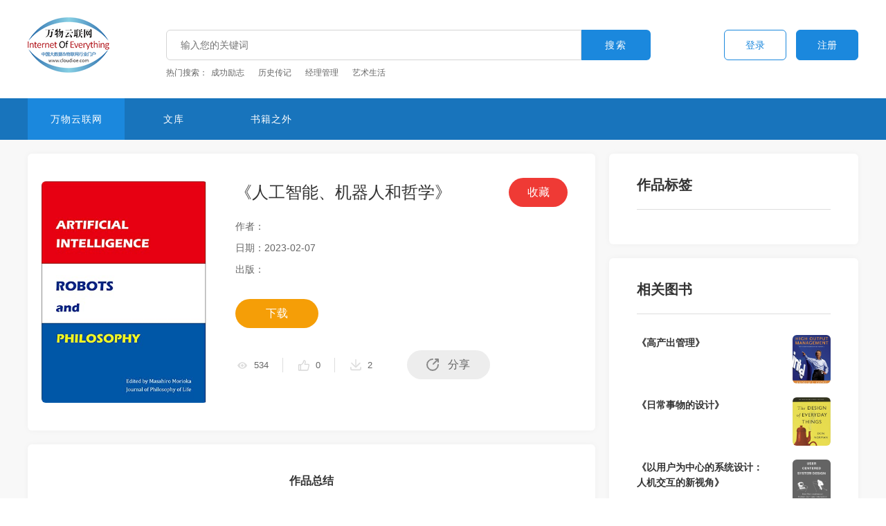

--- FILE ---
content_type: text/html; charset=utf-8
request_url: http://www.cloudioe.com/book_details.aspx?id=2813
body_size: 6873
content:





<!DOCTYPE html>

<html xmlns="http://www.w3.org/1999/xhtml">
<head><meta http-equiv="Content-Type" content="text/html; charset=utf-8" /><title>
	《人工智能、机器人和哲学》
</title>

<meta name="viewport" content="width=device-width, initial-scale=1.0, maximum-scale=1.0,user-scalable=no">
<meta name="keywords" content="万物云联网" />
<meta name="description" content="万物云联网" />


<link rel="stylesheet" href="/css/index.css">
<link rel="stylesheet" href="/css/global.css">
<link rel="stylesheet" href="/css/swiper.min.css">


<link rel="stylesheet" href="/css/share.css">

<link rel="stylesheet" href="/css/share.min.css">


<script type="text/javascript" src="/js/jquery-1.11.0.min.js"></script>
<script type="text/javascript" src="/js/jquery.carouFredSel.js"></script>
<script type="text/javascript" src="/js/jquery.fullPage.js"></script>
<script type="text/javascript" src="/js/web.fullscreenstage.js"></script>
<script type="text/javascript" src="/js/swiper.min.js"></script>
<script type="text/javascript" src="/js/index.js"></script>
<script type="text/javascript" src="/js/global.js"></script>

<script type="text/javascript" src="/js/share.js"></script>

<script type="text/javascript" src="/js/jquery.share.min.js"></script>




<link href="/CL_kaifa/css/style.css" rel="stylesheet" />

<link href="/CL_kaifa/css/cl.css" rel="stylesheet" />

<script src="/CL_kaifa/js/layer/layer.js"></script>

<script src="/CL_kaifa/js/jquery.form.min.js"></script>
<script src="/CL_kaifa/js/Validform_v5.3.2.js"></script>
<script src="/CL_kaifa/js/AjaxInitForm.js"></script>





<script src="/CL_kaifa/js/datepicker/WdatePicker.js"></script>

<script src="/CL_kaifa/js/webuploader/webuploader.min.js"></script>
<script src="/CL_kaifa/js/webuploader/uploader.js"></script>



<script src="/CL_kaifa/js/cl.js"></script>



</head>
<body>

    <div class="wrapper">

        <!-- 内容-->
        <div class="wrapper_main">
            <!-- 头部-->
            
<div class="header_box">
    <div class="header clearfix">
        <div class="header_conter">
            <div class="logo_box">
                <a href="/index.aspx">
                    <img src="/images/logo.png" alt="" /></a>
            </div>

            <div class="header_search_box">
                <div class="search_box">
                    <input class="input_text" id="header_title" type="text" value="" autocomplete="off" placeholder="输入您的关键词" />
                    <input class="input_btn" type="button" value="搜索" onclick="return header_title_cl()" />
                </div>
                <div class="antistop">
                    <p class="title">热门搜索：</p><div class="antistop_list"> <ul class="clearfix"><li><a href="/book_list.aspx?title=成功励志">成功励志</a> </li><li><a href="/book_list.aspx?title=历史传记">历史传记</a> </li><li><a href="/book_list.aspx?title=经理管理">经理管理</a> </li><li><a href="/book_list.aspx?title=艺术生活">艺术生活</a> </li> </ul></div>
                </div>
            </div>

            
            <div class="header_link">
                <a class="link_login" href="/login.aspx">登录</a>
                <a class="link_register" href="/register.aspx">注册</a>
            </div>
            
        </div>
    </div>

    <div class="header_nav">
        <div class="section_container_con">
            <div class="header_nav_list">
                <ul class="clearfix">
                    <li>
                        <a class="active" href="/index.aspx">万物云联网</a>
                    </li>
                    <li>
                        <a href="/book_list.aspx">文库</a>
                    </li>
                    <li>
                        <a href="/book_list.aspx?one_level_id=3">书籍之外</a>
                    </li>
                    
                </ul>
            </div>
        </div>
    </div>
</div>

<div class="header_weap">
    <div class="header_weap_left">
        <a href="/index.aspx">
            <img src="/images/logo.png" alt="" />
        </a>
    </div>
    <div class="header_weap_right">
        <div class="header_weap_icon">
            <img class="header_weap_s" src="/images/header_weap_icon.png" alt="" />
            <img class="header_weap_a" src="/images/header_weap_icon_active.png" alt="" />
        </div>
    </div>
</div>

<div class="p_menu">
    <div class="p_menuW">
        <img class="p_menuimg" src="/images/weap_close.png" alt="">
        <ul>
            <li>
                <a href="/index.aspx">
                    <p class="p_menuWP">首页</p>
                </a>
            </li>
            <li>
                <a href="/book_list.aspx">
                    <p class="p_menuWP">文库</p>
                </a>
            </li>
            <li>
                <a href="/book_list.aspx?one_level_id=3">
                    <p class="p_menuWP">书籍之外</p>
                </a>
            </li>
            
            <li class="p_btn">
                <a href="/login.aspx">
                    <p class="p_menuDL"><span class="dl"></span>登录</p>

                </a>
                <a href="/register.aspx">
                    <p class="p_menuZC"><span class="zc"></span>注册</p>
                </a>
            </li>
            
        </ul>
    </div>
    <div class="p_back"></div>
</div>

<script type="text/javascript">
    function header_title_cl() {
        location.href = "book_list.aspx?title=" + $("#header_title").val() + "&one_level_id=" + $("#one_level_id").val() + "&two_level_id=" + $("#two_level_id").val() + "&time_type=" + $("#time_type").val() + "&sort_type=" + $("#sort_type").val();
    }

    $(function () {
        $('.header_weap .header_weap_right .header_weap_icon').click(function () {
            $('.p_menu').addClass('active');
            $('.p_back').addClass('active');
        })

        $(".p_menu .p_menuimg").click(function () {
            $('.p_menu').removeClass('active');
            $('.p_back').removeClass('active');
        })
    })
</script>



            <!-- 主要内容 -->
            <div class="home_content index_content">
                <div class="books_details_page">
                    <div class="section_container_con">
                        <div class="books_details_container">
                            <!-- 内容 -->
                            <div class="books_details_content">
                                <div class="books_details_section1 clearfix">
                                    <div class="books_details_section1_con clearfix">
                                        <div class="left_pic_box">
                                            <div class="pic" style="background-image: url('/upload/202302/07/202302070722279946.jpg');"></div>
                                        </div>
                                        <div class="right_text_box">
                                            <h2>《人工智能、机器人和哲学》</h2>
                                            <div class="text_box">
                                                <p>作者：</p>
                                                <p>日期：2023-02-07</p>
                                                <p>出版：</p>
                                                
                                            </div>
                                            <div class="link_box clearfix">
                                                <a class="tsxz_link" href="javascript:;" onclick="layer.msg('请先登录')">下载</a>
                                            </div>


                                            <div class="sc_link_box" onclick="add_user_collection($(this))">
                                                <div class="savebutton">
                                                    <span>收藏</span>
                                                </div>
                                            </div>


                                            <div class="number_box clearfix">
                                                <div class="number_box_list clearfix">
                                                    <ul class="clearfix">
                                                        <li>
                                                            <i class="gk_icon"></i>
                                                            <span>534</span>
                                                        </li>
                                                        <li>
                                                            <i class="dz_icon" onclick="add_material_fabulous()"></i>
                                                            <span id="sp_dz">0</span>
                                                        </li>
                                                        <li>
                                                            <i class="xz_icon"></i>
                                                            <span>2</span>
                                                        </li>

                                                    </ul>
                                                </div>
                                                <p class="share-demo">
                                                    <a class="share share_link_box" href="javascript:void(0)">分享</a>
                                                </p>
                                            </div>
                                        </div>
                                    </div>
                                </div>

                                <div class="books_details_section2">
                                    <div class="books_details_section2_con">
                                        <div class="item">
                                            <h3>作品总结</h3>
                                            <div class="text_box">
                                                <h2 style="text-align:center;box-sizing:border-box;padding:0px;margin-top:0px;margin-right:0px;margin-left:0px;text-rendering:optimizelegibility;font-size:28px;line-height:36px;color:#0F1111;font-family:&quot;white-space:normal;background-color:#FFFFFF;margin-bottom:0px !important;font-weight:400 !important;">	<span _mstmutation="1" _msttexthash="48185111" _msthash="191" style="box-sizing:border-box;font-size:18px;">《人工智能、机器人和哲学》</span></h2><p>	<span _mstmutation="1" _msttexthash="48185111" _msthash="191" style="box-sizing:border-box;"><span style="font-family:Arial, Helvetica, sans-serif;font-size:16px;white-space:normal;">本书收录了《人工智能、机器人与哲学》特刊上发表的所有论文，以及《生命哲学杂志》，13年第1卷第2023期，第1-146页的论文。在本书中作者讨论了各种主题，例如科幻小说和太空伦理，人工智能哲学，自主代理伦理和良性机器人。通过他们的讨论，读者能够深入思考现代技术的本质和人类的未来。</span><br /></span></p>
                                            </div>
                                        </div>
                                    </div>
                                </div>

                                <div class="books_details_section3">
                                    <div class="books_details_section3_con">
                                        <!-- 评论 -->
                                        <div class="work_comment_module clearfix">
                                            <div class="comment_module">
                                                <!-- 标题 -->
                                                <div class="title">
                                                    <!-- 判断数量 -->
                                                    <!-- <h3>评论</h3> -->
                                                    <h3><span id="comment_count">0条</span>评论</h3>
                                                </div>

                                                <!-- 添加评论 -->
                                                <div class="add_comment">
                                                    <div class="edit_comment">
                                                        <div class="pinlunt">
                                                            <!-- 评论 -->
                                                            <input type="text" id="txt_pl" placeholder="说点什么..." />
                                                            <input class="btnsubmit" type="button" value="评论" id="btn_pl" onclick="return add_works_comment()" />
                                                        </div>
                                                    </div>
                                                </div>

                                                <!-- 评论列表 -->
                                                <div class="comment_content">
                                                    <div class="comment_content_list">
                                                        <ul class="clearfix" id="comment_html"></ul>
                                                        <div id="comment_wu" class="more_comment" style="display: none;">
                                                        </div>
                                                    </div>
                                                    <div id="comment_page"></div>
                                                </div>
                                            </div>
                                        </div>

                                    </div>
                                </div>
                            </div>

                            <!-- 侧边栏 -->
                            <div class="books_details_sidebar">
                                <div class="item_box">
                                    <div class="item_box_con">
                                        <div class="title_box">
                                            <h3>作品标签</h3>
                                        </div>
                                        <div class="worklabel_box clearfix">
                                            
                                        </div>
                                    </div>
                                </div>

                                <div class="item_box">
                                    <div class="item_box_con">
                                        <div class="title_box">
                                            <h3>相关图书</h3>
                                        </div>
                                        <div class="related_books_box">
                                            <div class="related_books_list clearfix">
                                                <ul class="clearfix">
                                                    
                                                            <li>
                                                                <a href="book_details.aspx?id=1369">
                                                                    <div class="text_box">
                                                                        <p class="text_title">《高产出管理》</p>
                                                                        
                                                                    </div>
                                                                    <div class="pic_box">
                                                                        <div class="pic" style="background-image: url('/upload/202205/02/202205021851365153.jpg');"></div>
                                                                    </div>
                                                                </a>
                                                            </li>
                                                        
                                                            <li>
                                                                <a href="book_details.aspx?id=1551">
                                                                    <div class="text_box">
                                                                        <p class="text_title">《日常事物的设计》</p>
                                                                        
                                                                    </div>
                                                                    <div class="pic_box">
                                                                        <div class="pic" style="background-image: url('/upload/202205/24/202205242148481116.jpg');"></div>
                                                                    </div>
                                                                </a>
                                                            </li>
                                                        
                                                            <li>
                                                                <a href="book_details.aspx?id=1778">
                                                                    <div class="text_box">
                                                                        <p class="text_title">《以用户为中心的系统设计：人机交互的新视角》</p>
                                                                        
                                                                    </div>
                                                                    <div class="pic_box">
                                                                        <div class="pic" style="background-image: url('/upload/202206/16/202206162342285677.jpg');"></div>
                                                                    </div>
                                                                </a>
                                                            </li>
                                                        
                                                            <li>
                                                                <a href="book_details.aspx?id=5207">
                                                                    <div class="text_box">
                                                                        <p class="text_title">《未来科技评估实战指南（ Future-Oriented Technology Assessment: A Manager's Guide with Case Applications）》</p>
                                                                        
                                                                    </div>
                                                                    <div class="pic_box">
                                                                        <div class="pic" style="background-image: url('/upload/202409/30/202409300838417033.jpg');"></div>
                                                                    </div>
                                                                </a>
                                                            </li>
                                                        
                                                            <li>
                                                                <a href="book_details.aspx?id=89">
                                                                    <div class="text_box">
                                                                        <p class="text_title">《Live Work Work Work Die: A Journey Into the Savage Heart of Silicon Valley（活活儿：进入硅谷野蛮中心的旅程）》</p>
                                                                        
                                                                    </div>
                                                                    <div class="pic_box">
                                                                        <div class="pic" style="background-image: url('/upload/202108/01/202108011214466113.jpg');"></div>
                                                                    </div>
                                                                </a>
                                                            </li>
                                                        
                                                </ul>
                                            </div>
                                        </div>
                                    </div>
                                </div>
                            </div>
                        </div>
                    </div>
                </div>
            </div>


            <!-- footer -->
            
<div class="footer">
    <div class="footer_top">
        <div class="section_container_con">
            <div class="footer_top_box clearfix">
                <div class="footer_left clearfix">
                    <div class="numbers_box">
                        <h3>客服咨询</h3>
                        <p class="numbers">400 093 7005</p>
                        <p>周一至周日：09:00AM-21:00PM</p>
                    </div>
                    <div class="code_box clearfix">
                        <div class="pic_box">
                            <img src="/images/footer_code_pic1.jpg" alt="">
                            <p>微信扫码关注</p>
                        </div>
                        <div class="pic_box">
                            <img src="/images/footer_code_pic2.jpg" alt="">
                            <p>小程序扫码注册</p>
                        </div>
                    </div>
                </div>
                <div class="footer_right">
                    <ul class="clearfix">
                        <li>
                            <div class="li_con">
                                <a href="/single_page.aspx?code=gywm">关于我们</a>
                            </div>
                        </li>
                        <li>
                            <div class="li_con">
                                <a href="/single_page.aspx?code=lxwm">联系我们</a>
                            </div>
                        </li>
                        <li>
                            <div class="li_con">
                                <a href="/single_page.aspx?code=bzzx">帮助中心</a>
                            </div>
                        </li>
                        <li>
                            <div class="li_con">
                                <a href="/single_page.aspx?code=yhxy">用户协议</a>
                            </div>
                        </li>
                        <li>
                            <div class="li_con">
                                <a href="/single_page.aspx?code=yszc">隐私政策</a>
                            </div>
                        </li>
                    </ul>
                </div>
            </div>
        </div>
    </div>
    <div class="footer_bottom">
        <div class="section_container_con">
            <p>万物云联网网站 版权所有 - ©2008-2021 | <a target="_blank" href="">沪ICP备14052029号</a></p>
        </div>
    </div>
</div>


        </div>

    </div>
    <input type="hidden" id="id" value="2813" />
    <link href="/CL_kaifa/js/pagination/css/pagination.css" rel="stylesheet" />
    <script src="/CL_kaifa/js/pagination/js/pagination.js"></script>
    <script type="text/javascript">
        //评论
        var pageSize = 5;
        var total = 0;
        $(function () {
            works_comment_list(1);//加载评论
            //初始化评论
            new Pagination({
                element: '#comment_page',
                type: 2,
                pageIndex: 1,
                pageSize: pageSize,
                pageCount: 9,
                total: total,
                jumper: true,
                singlePageHide: false,
                disabled: true,
                currentChange: function (index) {
                    works_comment_list(index);
                }
            });
        });
        //评论列表
        function works_comment_list(page) {
            $.ajax({
                async: false,
                type: "GET",
                url: '/tools/user_ajax.ashx?action=material_comment_list',
                data: { id: $("#id").val(), page: page, pageSize: pageSize },
                dataType: "json",
                success: function (json) {
                    if (json.status == 1) {
                        total = json.data_json.count;
                        $("#comment_count").html(total);
                        var list = json.data_json.list;
                        var html = '';
                        for (var i = 0; i < list.length; i++) {
                            var model = list[i];
                            html += '<li>'
                            html += '    <div class="comment_info_box">'
                            html += '        <div class="avatar">'
                            html += '            <img src="' + model.user_head_portrait + '" alt="" />'
                            html += '        </div>'
                            html += '        <div class="comment_info_box_conter">'
                            html += '            <div class="name">'
                            html += '                <a href="">' + model.name + '</a>'
                            html += '            </div>'
                            html += '            <p class="commomcon">' + model.content + '</p>'
                            html += '        </div>'
                            html += '    </div>'
                            html += '</li>'
                        }
                        $('#comment_html').html(html);
                        if (html == '') {
                            $("#comment_wu").show();
                        }
                        else {
                            $("#comment_wu").hide();
                        }
                    }
                    else {
                        layer.msg(json.msg)
                    }
                },
                error: function () {
                    layer.msg("失败");
                }
            });
        }
        //评论
        function add_works_comment() {
            var content = $("#txt_pl").val();
            if (content == "") {
                layer.msg("请输入评论内容");
                return false;
            }
            else if (content.length < 5) {
                layer.msg("评论内容最少5个字");
                return false;
            }
            post_ajax('/tools/user_ajax.ashx?action=add_material_comment', { id: $("#id").val(), content: content }, true);
        }
       
        function add_user_collection(th) {
            var json = post_ajax('/tools/user_ajax.ashx?action=add_user_collection', { id: $("#id").val() }, false);
            if (json.status == 1) {
                layer.msg(json.msg);
                th.find("span").html("已收藏");
            }
            else if (json.status == 2) {
                layer.msg(json.msg);
                th.find("span").html("收藏");
            }
            else {
                layer.msg(json.msg);
            }
        }
        function add_material_fabulous() {
            var json = post_ajax('/tools/submit_ajax.ashx?action=add_material_fabulous', { id: $("#id").val() }, false);
            if (json.status == 1) {
                $("#sp_dz").html(parseInt($("#sp_dz").html()) + 1);
            }
        }
    </script>


    <script type="text/javascript">
        var swiper = new Swiper('.swiper-container', {
            autoplay: 2000,
            spaceBetween: 20,
            slidesPerView: 7,
            speed: 1000,
            loop: true,
            nextButton: '.swiper_next',
            breakpoints: {
                768: {
                    slidesPerView: 2,
                    spaceBetween: 10
                }
            }
        });
    </script>


</body>
</html>



--- FILE ---
content_type: text/html; charset=utf-8
request_url: http://www.cloudioe.com/tools/user_ajax.ashx?action=material_comment_list&id=2813&page=1&pageSize=5
body_size: 196
content:
{"status":1,"msg":"成功","url":null,"data_json":{"count":0,"list":[]}}

--- FILE ---
content_type: text/css
request_url: http://www.cloudioe.com/css/index.css
body_size: 5061
content:
body, div, dl, dt, dd, ul, ol, li, h1, h2, h3, h4, h5, h6, pre, code, form, fieldset, legend, input, button, textarea, select, option, p, blockquote, th, td {
    margin: 0;
    padding: 0;
}

* {
    outline: 0 none;
}

.clearfix:after {
    content: ".";
    display: block;
    height: 0;
    clear: both;
    visibility: hidden;
}

ul li {
    list-style: none;
}

a {
    color: black;
    outline: 0 none;
    text-decoration: none;
    cursor: pointer;
}

img {
    border: 0;
}

body {
    font-family: "PingFang SC", "Microsoft YaHei",Helvetica, Arial, sans-serif,"Source Han Serif";
    font-size: 14px;
}

.wrapper {
    width: 100%;
    margin: 0 auto;
    overflow: hidden;
}

.wrapper_main {
    width: 100%;
    margin: 0 auto;
}


.home_campaign {
    width: 100%;
    height: 100px;
    position: fixed;
    top: 0;
    z-index: 999;
    background: url('../images/bannerIndex.png') center center no-repeat;
    background-size: cover;
}

.mob_home_campaign {
    display: none;
}

/* header */
.header_box {
    width: 100%;
    height: auto;
    z-index: 99;
}

.header {
    max-width: 1230px;
    width: 100%;
    height: auto;
    margin: 0 auto;
    padding: 25px 15px;
    box-sizing: border-box;
    position: relative;
}

.header_conter {
    width: 100%;
    min-height: 80px;
    height: auto;
    position: relative;
    padding-left: 200px;
    padding-right: 300px;
    box-sizing: border-box;
}

.header_conter .logo_box {
    width: 200px;
    height: 80px;
    position: absolute;
    top: 0;
    left: 0;
}

.header_conter .logo_box a {
    display: block;
    width: auto;
    height: auto;
}

.header_conter .logo_box img {
    display: block;
    width: auto;
    height: 80px;
}

.header_link {
    width: 250px;
    height: 80px;
    position: absolute;
    top: 0;
    right: 0;
    padding: 18px 0;
    box-sizing: border-box;
    text-align: right;
}

.header_conter .header_link a {
    display: inline-block;
    width: 90px;
    height: auto;
    font-size: 14px;
    color: #1b88dd;
    line-height: 30px;
    text-align: center;
    padding: 6px 10px;
    box-sizing: border-box;
    border-radius: 6px;
    border: 1px solid #1b88dd;
    overflow: hidden;
    position: relative;
    cursor: pointer;
    margin-left: 10px;
}

.header_conter .header_link a.link_register {
    background: #1b88dd;
    color: #fff;
}

.header_conter .header_link a:hover {
    background: #1874bc;
    color: #fff;
    border: 1px solid #1874bc;
}

.header_nav {
    width: 100%;
    height: 60px;
    background: #1874bc;
}

.header_nav_list {
    width: 100%;
    height: auto;
}

.header_nav_list ul li {
    float: left;
    width: auto;
    height: auto;
    margin-right: 1px;
}

.header_nav_list ul li a {
    display: block;
    min-width: 140px;
    font-size: 14px;
    line-height: 30px;
    text-align: center;
    color: #fff;
    padding: 15px 30px;
    box-sizing: border-box;
    letter-spacing: 1px;
}

.header_nav_list ul li a:hover {
    background: #1b88dd;
}

.header_nav_list ul li a.active {
    background: #1b88dd;
}

.header_search_box {
    width: 100%;
    height: auto;
    padding-top: 18px;
    box-sizing: border-box;
}

.header_search_box .search_box {
    width: 100%;
    height: auto;
    position: relative;
    padding-right: 100px;
    box-sizing: border-box;
}

.header_search_box .search_box .input_text {
    display: block;
    width: 100%;
    height: 44px;
    background-color: #fff;
    padding: 6px 20px;
    padding-right: 50px;
    box-sizing: border-box;
    border: 1px solid #d5d5d5;
    border-top-left-radius: 6px;
    border-bottom-left-radius: 6px;
    font-size: 14px;
    color: #666;
    line-height: 30px;
}

.header_search_box .search_box .input_btn {
    display: block;
    width: 100px;
    height: 44px;
    background-color: #1b88dd;
    padding: 7px 10px;
    box-sizing: border-box;
    border: none;
    border-top-right-radius: 6px;
    border-bottom-right-radius: 6px;
    position: absolute;
    top: 0;
    right: 0;
    font-size: 14px;
    color: #fff;
    line-height: 30px;
    text-align: center;
    letter-spacing: 2px;
}

.header_search_box .search_box .input_btn:hover {
    background-color: #1874bc;
}

.header_search_box .antistop {
    width: 100%;
    min-height: 24px;
    height: auto;
    margin-top: 6px;
    position: relative;
    padding-left: 65px;
    box-sizing: border-box;
}

.header_search_box .antistop .title {
    font-size: 12px;
    color: #666;
    line-height: 24px;
    position: absolute;
    top: 0;
    left: 0;
}

.header_search_box .antistop_list {
    width: 100%;
    height: auto;
}

.header_search_box .antistop_list ul li {
    float: left;
    width: auto;
    height: auto;
    margin-right: 20px;
}

.header_search_box .antistop_list ul li a {
    display: block;
    width: auto;
    height: auto;
    font-size: 12px;
    color: #666;
    line-height: 24px;
}

.header_search_box .antistop_list ul li a:hover {
    color: #1874bc;
}


.member_center_header_box {
    background: #fff;
    box-shadow: 0 0 10px 0 rgba(0, 0, 0, 0.18);
    position: relative;
}

.member_center_header_box .header {
    padding: 15px 0;
}

.member_center_header_nav {
    width: 100%;
    height: auto;
}

.member_center_header_nav ul li {
    float: left;
    width: auto;
    height: auto;
    padding: 15px 0;
    box-sizing: border-box;
    margin: 0 10px;
}

.member_center_header_nav ul li a {
    display: block;
    width: auto;
    height: auto;
    padding: 10px 20px;
    box-sizing: border-box;
    font-size: 14px;
    color: #333;
    line-height: 30px;
    text-align: center;
    font-weight: 600;
    letter-spacing: 1px;
}

.member_center_header_nav ul li a:hover {
    color: #1b88dd;
}

.header_user_avatar_box {
    width: auto;
    height: 80px;
    position: absolute;
    top: 0;
    right: 0;
    padding: 10px 0;
    box-sizing: border-box;
}

.header_user_avatar_box p {
    float: left;
    width: 150px;
    height: 60px;
    text-align: right;
    padding: 15px;
    padding-right: 20px;
    box-sizing: border-box;
    font-size: 14px;
    color: #666;
    line-height: 30px;
    overflow: hidden;
    white-space: nowrap;
    text-overflow: ellipsis;
}

.header_user_avatar_box .user_avatar {
    float: left;
    width: 56px;
    height: 56px;
    position: relative;
    border-radius: 50%;
    overflow: hidden;
    border: 1px solid #1b88dd;
    padding: 2px;
    box-sizing: border-box;
}

.header_user_avatar_box .user_avatar .pic_box {
    width: 50px;
    height: 50px;
    position: absolute;
    top: 2px;
    left: 2px;
    border-radius: 50%;
    overflow: hidden;
    background-repeat: no-repeat;
    background-size: cover;
    -webkit-background-size: cover;
    -o-background-size: cover;
    background-position: center 0;
}


/*banner*/
.section_banner {
    width: 100%;
    height: 400px;
    position: relative;
}

.home_banner_container {
    position: absolute;
    width: 100%;
    height: 400px;
    top: 0;
    left: 0;
    overflow: hidden;
}

.home_banner_container .home_banner_slider .item {
    float: left;
    position: relative;
    height: 400px;
}

.home_banner_container .home_banner_slider .item img {
    display: block;
    width: 100%;
    height: 400px;
}


/* home_content */
.home_content {
    width: 100%;
    height: auto;
    position: relative;
    z-index: 1;
}

.section_container_con {
    max-width: 1230px;
    width: 100%;
    height: auto;
    margin: 0 auto;
    padding-left: 15px;
    padding-right: 15px;
    box-sizing: border-box;
}

.index_content {
    background-color: #f8f8f8;
}

/* index_page */
.index_page {
    width: 100%;
    height: auto;
    position: relative;
    top: -50px;
    z-index: 9;
    padding-bottom: 50px;
    box-sizing: border-box;
}

/* home_section1 */
.home_section1 {
    width: 100%;
    height: auto;
}

.home_section1_container {
    width: 100%;
    height: auto;
    background: #fff;
    border-radius: 6px;
    box-shadow: 0 0 10px 0 rgba(0, 0, 0, 0.038);
}

.home_section1_list {
    width: 100%;
    height: auto;
    padding: 20px 15px;
    box-sizing: border-box;
}

.home_section1_list ul li {
    float: left;
    width: 33.333333%;
    height: auto;
    margin: 15px 0;
    padding-left: 25px;
    padding-right: 10px;
    box-sizing: border-box;
}

.home_section1_list ul li .title_box {
    width: 100%;
    height: auto;
    position: relative;
    padding-left: 40px;
    box-sizing: border-box;
}

.home_section1_list ul li .title_box .icon_box {
    width: 30px;
    height: 30px;
    position: absolute;
    top: 0;
    left: 0;
}

.home_section1_list ul li .title_box .icon_box img {
    display: block;
    width: 30px;
    height: 30px;
}

.home_section1_list ul li .title_box h3 {
    font-size: 16px;
    color: #333;
    line-height: 30px;
    font-weight: 600;
}

.home_section1_list ul li .text_box {
    width: 100%;
    height: auto;
    position: relative;
    padding-left: 40px;
    box-sizing: border-box;
    margin-top: 10px;
}

.home_section1_list ul li .text_box a {
    float: left;
    width: auto;
    height: auto;
    font-size: 14px;
    color: #333;
    line-height: 30px;
    text-align: center;
    padding: 5px 20px;
    box-sizing: border-box;
    background-color: #f5f5f5;
    margin: 4px 0;
    margin-right: 8px;
    border-radius: 40px;
}

.home_section1_list ul li .text_box a:hover {
    background: #1874bc;
    color: #fff;
}

/* home_section2 */
.home_section2 {
    width: 100%;
    height: auto;
    margin-top: 30px;
}

.home_section2_container {
    width: 100%;
    height: auto;
    padding-right: 400px;
    box-sizing: border-box;
    position: relative;
}

.home_section2_conter {
    width: 100%;
    height: auto;
    border-radius: 6px;
    background: #fff;
    padding: 20px 20px;
    padding-top: 30px;
    box-sizing: border-box;
    box-shadow: 0 0 10px 0 rgba(0, 0, 0, 0.038);
}

.home_section2_conter .title_box {
    width: 100%;
    height: 30px;
    position: relative;
    padding-left: 60px;
    padding-right: 100px;
    box-sizing: border-box;
    margin-bottom: 20px;
}

.home_section2_conter .title_box h2 {
    font-size: 20px;
    color: #333;
    line-height: 30px;
    font-weight: 600;
    position: absolute;
    top: 0;
    left: 0;
}

.home_section2_conter .title_box .text_box {
    width: 100%;
    height: 30px;
}

.home_section2_conter .title_box .text_box a {
    float: left;
    width: auto;
    height: auto;
    font-size: 12px;
    color: #333;
    line-height: 20px;
    text-align: center;
    padding: 5px 17px;
    box-sizing: border-box;
    background-color: #f5f5f5;
    border-radius: 30px;
    margin-right: 8px;
}

.home_section2_conter .title_box .text_box a:hover {
    background: #1874bc;
    color: #fff;
}

.home_section2_conter .title_box .text_box a.active {
    background: #1874bc;
    color: #fff;
}

.home_section2_conter .title_box .more_link {
    font-size: 14px;
    color: #1b88dd;
    line-height: 30px;
    position: absolute;
    top: 0;
    right: 0;
}

.home_section2_conter .title_box .more_link:hover {
    text-decoration: underline;
    color: #1874bc;
}

.home_section2_conter_list {
    width: 100%;
    height: auto;
}

.home_section2_conter_list ul {
    margin: 0 -1.5%;
}

.home_section2_conter_list ul li {
    float: left;
    width: 47%;
    height: 150px;
    margin: 20px 1.5%;
    position: relative;
    padding-left: 110px;
    box-sizing: border-box;
}

.home_section2_conter_list ul li a {
    display: block;
}

.home_section2_conter_list ul li .pic_box {
    width: 110px;
    height: 150px;
    position: absolute;
    top: 0;
    left: 0;
    border-radius: 6px;
    overflow: hidden;
}

.home_section2_conter_list ul li .pic_box .pic {
    width: 100%;
    height: 100%;
    position: absolute;
    top: 0;
    left: 0;
    overflow: hidden;
    background-repeat: no-repeat;
    background-size: cover;
    -webkit-background-size: cover;
    -o-background-size: cover;
    background-position: center 0;
}

.home_section2_conter_list ul li .text_box {
    width: 100%;
    height: auto;
    padding-left: 15px;
    box-sizing: border-box;
}

.home_section2_conter_list ul li .text_box h3 {
    font-size: 14px;
    color: #333;
    line-height: 24px;
    font-weight: 600;
    overflow: hidden;
    white-space: nowrap;
    text-overflow: ellipsis;
}

.home_section2_conter_list ul li .text_box .price {
    font-size: 14px;
    color: #f59e07;
    line-height: 24px;
    margin-top: 5px;
}

.home_section2_conter_list ul li .text_box .article {
    font-size: 12px;
    color: #666;
    line-height: 20px;
    margin-top: 10px;
}

.home_section2_conter_list ul li .label_box {
    width: 100%;
    height: auto;
    margin-top: 20px;
}

.home_section2_conter_list ul li .label_box span {
    float: left;
    width: auto;
    height: auto;
    font-size: 12px;
    color: #333;
    line-height: 20px;
    text-align: center;
    padding: 2px 12px;
    box-sizing: border-box;
    background-color: #f5f5f5;
    border-radius: 30px;
    margin-right: 8px;
}

.home_section2_conter_list ul li .label_box .label_1 {
    color: #f59e07;
    background: rgba(245, 158, 7, 0.12);
}

.home_section2_conter_list ul li .label_box .label_2 {
    color: #1b88dd;
    background: rgba(27, 136, 221, 0.12);
}

.home_section2_conter_list ul li:hover .text_box h3 {
    color: #1874bc;
}


.home_section2_sidebar {
    width: 370px;
    height: 100%;
    position: absolute;
    top: 0;
    right: 0;
    border-radius: 6px;
    background: #fff;
    padding: 20px;
    padding-top: 30px;
    box-sizing: border-box;
    box-shadow: 0 0 10px 0 rgba(0, 0, 0, 0.038);
}

.home_section2_sidebar .title_box {
    width: 100%;
    height: 30px;
    position: relative;
    box-sizing: border-box;
    margin-bottom: 35px;
}

.home_section2_sidebar .title_box h2 {
    font-size: 20px;
    color: #333;
    line-height: 30px;
    font-weight: 600;
    position: absolute;
    top: 0;
    left: 0;
}

.home_section2_sidebar .pic_box {
    width: 100%;
    height: auto;
}

.home_section2_sidebar .pic_box img {
    display: block;
    width: 100%;
    height: auto;
    border-radius: 6px;
    overflow: hidden;
}

.home_section2_sidebar_list {
    width: 100%;
    height: auto;
    margin-top: 30px;
}

.home_section2_sidebar_list ul li {
    float: left;
    width: 100%;
    height: auto;
    margin-bottom: 12px;
}

.home_section2_sidebar_list ul li a {
    display: block;
    padding-right: 70px;
    box-sizing: border-box;
    position: relative;
}

.home_section2_sidebar_list ul li p {
    font-size: 14px;
    color: #333;
    line-height: 24px;
    font-weight: 500;
    overflow: hidden;
    text-overflow: ellipsis;
    white-space: nowrap;
}

.home_section2_sidebar_list ul li p span {
    display: inline-block;
    width: 25px;
    color: #e43d00;
}

.home_section2_sidebar_list ul li .text:hover {
    color: #1874bc;
}

.home_section2_sidebar_list ul li .number_of_viewers {
    width: 70px;
    height: auto;
    position: absolute;
    top: 0;
    right: 0;
    text-align: right;
    font-size: 13px;
    color: #bebebe;
    line-height: 24px;
}

.home_section2_sidebar_list ul li .number_of_viewers i {
    float: right;
    display: inline-block;
    width: 20px;
    height: 24px;
    background: url('../images/number_of_viewers_icon.png') no-repeat center center;
    vertical-align: bottom;
    margin-left: 5px;
}


.home_section3_container .title_box .text_box a.active {
    background: #f59e07;
}

.home_section3_conter_list {
    width: 100%;
    height: auto;
    padding-bottom: 0px;
    box-sizing: border-box;
}

.home_section3_conter_list ul {
    margin: 0 -1.5%;
}

.home_section3_conter_list ul li {
    float: left;
    width: 17%;
    height: 210px;
    margin: 20px 1.5%;
    margin-bottom: 0px;
}

.home_section3_conter_list ul li a {
    display: block;
}

.home_section3_conter_list ul li .pic_box {
    width: 130px;
    height: 150px;
    overflow: hidden;
    position: relative;
    margin: 0 auto;
    border: 1px solid #ddd;
    box-sizing: border-box;
    border-radius: 6px;
}

.home_section3_conter_list ul li .pic_box .pic {
    width: 100%;
    height: 100%;
    position: absolute;
    top: 0;
    left: 0;
    overflow: hidden;
    background-repeat: no-repeat;
    background-size: cover;
    -webkit-background-size: cover;
    -o-background-size: cover;
    background-position: center 0;
}

.home_section3_conter_list ul li .text_box {
    width: 100%;
    height: 60px;
    padding: 10px 5px;
    box-sizing: border-box;
}

.home_section3_conter_list ul li .text_box h3 {
    width: 100%;
    height: 40px;
    font-size: 14px;
    color: #333;
    line-height: 20px;
    overflow: hidden;
}

.home_section3_sidebar_list ul li .word_icon {
    width: 24px;
    height: 24px;
    position: absolute;
    top: 0;
    right: 0;
}

.home_section3_sidebar_list ul li .word_icon i {
    display: inline-block;
    width: 20px;
    height: 24px;
    background: url(../images/word_icon.png) no-repeat center center;
    vertical-align: bottom;
}

.home_section3_sidebar_list ul li .pdf_icon i {
    background: url(../images/pdf_icon.png) no-repeat center center;
}

.home_section3_conter_list ul li:hover .text_box h3 {
    color: #1874bc;
}

/* advertisement_box */
.advertisement_box {
    width: 100%;
    height: auto;
    margin-top: 30px;
}

.advertisement_box .pic_box {
    width: 100%;
    height: auto;
    border-radius: 6px;
    overflow: hidden;
    box-shadow: 0 0 10px 0 rgba(0, 0, 0, 0.038);
}

.advertisement_box .pic_box img {
    display: block;
    width: 100%;
    height: auto;
}


/* guess_like_box */
.guess_like_box {
    width: 100%;
    height: auto;
    margin-top: 30px;
}

.guess_like_container {
    width: 100%;
    height: auto;
}

.guess_like_conter {
    width: 100%;
    height: auto;
    border-radius: 6px;
    background: #fff;
    padding: 20px 20px;
    padding-top: 30px;
    box-sizing: border-box;
    box-shadow: 0 0 10px 0 rgba(0, 0, 0, 0.038);
}

.guess_like_conter .title_box {
    width: 100%;
    height: 30px;
    position: relative;
    padding-left: 60px;
    padding-right: 100px;
    box-sizing: border-box;
    margin-bottom: 20px;
}

.guess_like_conter .title_box h2 {
    font-size: 20px;
    color: #333;
    line-height: 30px;
    font-weight: 600;
    position: absolute;
    top: 0;
    left: 0;
}

.guess_like_list {
    width: 100%;
    height: auto;
    padding: 20px 60px;
    padding-bottom: 10px;
    padding-left: 0;
    box-sizing: border-box;
    position: relative;
}

.guess_like_list ul li {
    float: left;
    width: 130px;
    height: 210px;
}

.guess_like_list ul li .pic_box {
    width: 130px;
    height: 150px;
    overflow: hidden;
    position: relative;
    margin: 0 auto;
    border: 1px solid #ddd;
    box-sizing: border-box;
    border-radius: 6px;
}

.guess_like_list ul li .pic_box .pic {
    width: 100%;
    height: 100%;
    position: absolute;
    top: 0;
    left: 0;
    overflow: hidden;
    background-repeat: no-repeat;
    background-size: cover;
    -webkit-background-size: cover;
    -o-background-size: cover;
    background-position: center 0;
}

.guess_like_list ul li .text_box {
    width: 100%;
    height: 60px;
    padding: 10px 5px;
    box-sizing: border-box;
}

.guess_like_list ul li .text_box h3 {
    width: 100%;
    height: 40px;
    font-size: 14px;
    color: #333;
    line-height: 20px;
    overflow: hidden;
}

.guess_like_list .swiper_next {
    width: 35px;
    height: 200px;
    background: #f59e07 url('../images/swiper_next_icon.png') no-repeat center center;
    background-size: 24px;
    position: absolute;
    top: 20px;
    right: 0;
    border-radius: 6px;
    cursor: pointer;
}

.guess_like_list .swiper_next:hover {
    background: #db8d07 url('../images/swiper_next_icon.png') no-repeat center center;
}

.guess_like_list ul li:hover .text_box h3 {
    color: #1874bc;
}
















/* footer */
.footer {
    width: 100%;
    height: auto;
}

.footer_top {
    width: 100%;
    height: auto;
    padding: 35px 0;
    box-sizing: border-box;
    border-top: 1px solid #ededed;
}

.footer_top_box {
    width: 100%;
    height: auto;
}

.footer_top_box .footer_left {
    float: left;
    width: 55%;
    height: auto;
    padding-top: 5px;
    padding-right: 10px;
    box-sizing: border-box;
}

.footer_top_box .footer_left .numbers_box {
    float: left;
    width: auto;
    height: auto;
    padding-right: 50px;
    box-sizing: border-box;
}

.footer_top_box .footer_left .numbers_box h3 {
    font-size: 22px;
    color: #1b88dd;
    line-height: 22px;
    font-weight: 500;
}

.footer_top_box .footer_left .numbers_box p {
    font-size: 14px;
    color: #666666;
    line-height: 30px;
    margin-top: 5px;
}

.footer_top_box .footer_left .numbers_box .numbers {
    font-size: 36px;
    color: #1b88dd;
    line-height: 60px;
    margin-top: 12px;
    margin-bottom: 12px;
    font-weight: 600;
}

.footer_top_box .footer_left .code_box {
    float: right;
    width: auto;
    height: auto;
}

.footer_top_box .footer_left .code_box .pic_box {
    float: left;
    width: 100px;
    height: auto;
    margin: 0 30px;
}

.footer_top_box .footer_left .code_box .pic_box img {
    display: block;
    width: 100px;
    height: auto;
    margin: 0 auto;
}

.footer_top_box .footer_left .code_box .pic_box p {
    font-size: 14px;
    color: #666666;
    line-height: 30px;
    text-align: center;
    margin-top: 5px;
}

.footer_top_box .footer_right {
    float: right;
    width: 40%;
    height: auto;
    padding-top: 40px;
    box-sizing: border-box;
}

.footer_top_box .footer_right ul {
    float: right;
    width: 100%;
    height: auto;
}

.footer_top_box .footer_right ul li {
    float: left;
    width: 20%;
    height: auto;
}

.footer_top_box .footer_right ul li .li_con {
    width: 90px;
    height: auto;
    float: right;
}

.footer_top_box .footer_right ul li a {
    display: block;
    font-size: 14px;
    color: #666666;
    line-height: 28px;
    text-align: center;
}

.footer_top_box .footer_right ul li p a {
    font-size: 18px;
    color: #333;
    font-weight: 600;
    margin-bottom: 15px;
}

.footer_top_box .footer_right ul li a:hover {
    color: #1b88dd;
}

.footer_bottom {
    width: 100%;
    height: auto;
    padding: 15px 0;
    box-sizing: border-box;
    background: #2e3136;
}

.footer_bottom p {
    width: 100%;
    height: auto;
    font-size: 14px;
    color: #7a8089;
    line-height: 30px;
    text-align: center;
}

.footer_bottom p a {
    display: inline-block;
    color: #7a8089;
}

.footer_bottom p a:hover {
    color: #1b88dd;
}




.social-share {
    text-align: center !important;
}

.social-share .social-share-icon {
    width: 50px !important;
    height: 50px !important;
    font-size: 30px !important;
    line-height: 50px !important;
    margin: 2px 12px !important;
}

.social-share .help {
    display: none !important;
}

.social-share .icon-wechat .wechat-qrcode .qrcode {
    width: 120px !important;
    margin: 18px auto !important;
}

.social-share .icon-wechat .wechat-qrcode {
    width: 170px !important;
    height: 160px !important;
}

.social-share .icon-wechat .wechat-qrcode.bottom {
    top: 60px !important;
    left: -60px !important;
}






.home_section_list_container {
    width: 100%;
    height: auto;
}

.home_section_list_container_item {
    width: 100%;
    height: auto;
    margin-top: 20px;
}

.home_section_list_container_item .title_box {
    width: 100%;
    height: auto;
    padding: 15px 40px;
    box-sizing: border-box;
    border-bottom: 2px solid #db8d07;
    box-sizing: border-box;
    position: relative;
}

.home_section_list_container_item .title_box h3 {
    font-size: 20px;
    color: #db8d07;
    line-height: 40px;
    font-weight: normal;
}

.home_section_list_container_item .title_box h3 span {
    display: inline-block;
    width: 40px;
    height: 40px;
    background: #db8d07;
    color: #fff;
    text-align: center;
    border-radius: 50%;
    font-weight: 600;
    margin-right: 5px;
}

.home_section_list_container_item .title_box .books_more {
    display: inline-block;
    width: auto;
    height: auto;
    padding: 5px 15px;
    box-sizing: border-box;
    background: #e5e5e5;
    border-radius: 30px;
    font-size: 14px;
    color: #666;
    line-height: 20px;
    text-align: center;
    position: absolute;
    top: 20px;
    right: 40px;
}

.home_section_list_container_item .title_box .books_more:hover {
    background: #db8d07;
    color: #fff;
}

.home_books_list_container {
    width: 100%;
    height: auto;
    border-radius: 6px;
    background: #fff;
    padding: 20px 20px;
    box-sizing: border-box;
    box-shadow: 0 0 10px 0 rgb(0 0 0 / 4%);
    position: relative;
}

.home_books_list {
    width: 100%;
    height: auto;
    padding: 20px 0;
    padding-bottom: 10px;
    box-sizing: border-box;
}

.home_books_list ul li {
    float: left;
    width: 190px;
    height: 230px;
}

.home_books_list ul li a {
    display: block;
}

.home_books_list ul li .pic_box {
    width: 160px;
    height: 160px;
    overflow: hidden;
    position: relative;
    margin: 0 auto;
    box-sizing: border-box;
    border-radius: 6px;
}

.home_books_list ul li .pic_box .pic {
    width: 100%;
    height: 100%;
    position: absolute;
    top: 0;
    left: 0;
    overflow: hidden;
    background-repeat: no-repeat;
    background-size: cover;
    -webkit-background-size: cover;
    -o-background-size: cover;
    background-position: center 0;
}

.home_books_list ul li .text_box {
    width: 100%;
    height: 70px;
    padding: 0px 20px;
    padding-top: 15px;
    box-sizing: border-box;
}

.home_books_list ul li .text_box h3 {
    width: 100%;
    height: auto;
    font-size: 14px;
    color: #333;
    line-height: 24px;
    overflow: hidden;
    text-overflow: ellipsis;
    white-space: nowrap;
    margin-bottom: 5px;
}

.home_books_list ul li .text_box .price {
    width: 100%;
    height: auto;
    font-size: 16px;
    color: #f02b2b;
    line-height: 26px;
}

.home_books_list ul li:hover .text_box h3 {
    color: #f02b2b;
}

.home_books_list .swiper_prev {
    display: block;
    width: 50px;
    height: 50px;
    position: absolute;
    top: 50%;
    left: -100px;
    margin-top: -25px;
    background: #e5e5e5 url('../images/swiper_prev_icon.png') no-repeat center center;
    cursor: pointer;
    border-radius: 50%;
}

.home_books_list .swiper_next {
    display: block;
    width: 50px;
    height: 50px;
    position: absolute;
    top: 50%;
    right: -100px;
    margin-top: -25px;
    background: #e5e5e5 url('../images/swiper_next_icon.png') no-repeat center center;
    cursor: pointer;
    border-radius: 50%;
}

.home_books_list .swiper_prev:hover {
    background: #db8d07 url('../images/swiper_prev_icon.png') no-repeat center center;
}

.home_books_list .swiper_next:hover {
    background: #db8d07 url('../images/swiper_next_icon.png') no-repeat center center;
}


/* home_like_box */
.home_like_box {
    width: 100%;
    height: auto;
    margin-top: 30px;
}

.home_like_box .section_title_box {
    width: 100%;
    height: auto;
    padding: 15px 40px;
    box-sizing: border-box;
    border-bottom: 2px solid #db8d07;
    box-sizing: border-box;
    position: relative;
}

.home_like_box .section_title_box h3 {
    font-size: 20px;
    color: #db8d07;
    line-height: 40px;
    font-weight: normal;
}

.home_like_box .section_title_box h3 span {
    display: inline-block;
    width: 40px;
    height: 40px;
    background: #db8d07;
    color: #fff;
    text-align: center;
    border-radius: 50%;
    font-weight: 600;
    margin-right: 5px;
}

.home_like_box .section_title_box .books_more {
    display: inline-block;
    width: auto;
    height: auto;
    padding: 5px 15px;
    box-sizing: border-box;
    background: #e5e5e5;
    border-radius: 30px;
    font-size: 14px;
    color: #666;
    line-height: 20px;
    text-align: center;
    position: absolute;
    top: 20px;
    right: 40px;
}

.home_like_box .section_title_box .books_more:hover {
    background: #db8d07;
    color: #fff;
}

.home_like_list_container {
    width: 100%;
    height: auto;
    border-radius: 6px;
    background: #fff;
    padding: 20px 20px;
    box-sizing: border-box;
    box-shadow: 0 0 10px 0 rgb(0 0 0 / 4%);
    position: relative;
}

.home_like_list_container_item {
    width: 100%;
    height: auto;
    padding: 10px 0;
    box-sizing: border-box;
}

.home_like_list_container_item .title_box {
    width: 100%;
    height: auto;
    padding: 10px 20px;
    box-sizing: border-box;
    background: #f7f7f7;
    border-radius: 10px;
}

.home_like_list_container_item .title_box h3 {
    font-size: 18px;
    color: #000000;
    line-height: 30px;
    font-weight: 600;
}

.home_like_books_list {
    width: 100%;
    height: auto;
    padding: 25px 0;
    padding-bottom: 10px;
    box-sizing: border-box;
    position: relative;
}

.home_like_books_list ul li {
    float: left;
    width: 190px;
    height: 210px;
}

.home_like_books_list ul li a {
    display: block;
}

.home_like_books_list ul li .pic_box {
    width: 160px;
    height: 160px;
    overflow: hidden;
    position: relative;
    margin: 0 auto;
    box-sizing: border-box;
    border-radius: 6px;
}

.home_like_books_list ul li .pic_box .pic {
    width: 100%;
    height: 100%;
    position: absolute;
    top: 0;
    left: 0;
    overflow: hidden;
    background-repeat: no-repeat;
    background-size: cover;
    -webkit-background-size: cover;
    -o-background-size: cover;
    background-position: center 0;
}

.home_like_books_list ul li .text_box {
    width: 100%;
    height: 50px;
    padding: 0px 20px;
    padding-top: 15px;
    box-sizing: border-box;
}

.home_like_books_list ul li .text_box h3 {
    width: 100%;
    height: auto;
    font-size: 14px;
    color: #333;
    line-height: 24px;
    overflow: hidden;
    text-overflow: ellipsis;
    white-space: nowrap;
    margin-bottom: 5px;
}

.home_like_books_list ul li:hover .text_box h3 {
    color: #f02b2b;
}

.home_like_books_list .swiper_prev {
    display: block;
    width: 50px;
    height: 50px;
    position: absolute;
    top: 50%;
    left: -120px;
    margin-top: -25px;
    background: #e5e5e5 url('../images/swiper_prev_icon.png') no-repeat center center;
    cursor: pointer;
    border-radius: 50%;
}

.home_like_books_list .swiper_next {
    display: block;
    width: 50px;
    height: 50px;
    position: absolute;
    top: 50%;
    right: -120px;
    margin-top: -25px;
    background: #e5e5e5 url('../images/swiper_next_icon.png') no-repeat center center;
    cursor: pointer;
    border-radius: 50%;
}

.home_like_books_list .swiper_prev:hover {
    background: #db8d07 url('../images/swiper_prev_icon.png') no-repeat center center;
}

.home_like_books_list .swiper_next:hover {
    background: #db8d07 url('../images/swiper_next_icon.png') no-repeat center center;
}

.header_weap {
    display: none;
}

.p_menu {
    display: none;
}

@media screen and (max-width:768px) {
    /*.header {
        max-width: 100%;
        padding: 15px 10px;
    }

    .header_conter {
        min-width: 50px;
        padding-right: 0;
        padding-left: 0px;
    }

    .header_conter .logo_box {
        width: 80px;
        height: 50px;
    }

    .header_conter .logo_box img {
        height: 50px;
    }

    .header_search_box {
        padding-top: 9px;
        width: 105%;
    }

    .header_search_box .search_box {
        padding-right: 0px;
        padding-left: 175px;
    }

    .header_search_box .search_box .input_text {
        display: block;
        width: 60%;
        height: 32px;
        background-color: #fff;
        padding: 4px 14px;
        box-sizing: border-box;
        border: 1px solid #d5d5d5;
        border-top-left-radius: 6px;
        border-bottom-left-radius: 6px;
        font-size: 12px;
        color: #666;
        line-height: 28px;
    }

    .header_search_box .search_box .input_btn {
        display: block;
        width: 60px;
        height: 32px;
        padding: 5px 8px;
        right: 20px;
        font-size: 12px;
        line-height: 24px;
    }

    .header_search_box .antistop_list {
        white-space: nowrap;
    }

    .header_search_box .antistop {
        margin-top: 20px;
        padding-left: 68px;
    }

    .header_search_box .antistop_list ul li {
        margin-right: 14px;
    }


    .home_banner_container .home_banner_slider .item img {
        height:auto !important;
        left: 0 !important;
    }*/
    .header_box {
        display: none;
    }

    .section_banner {
        display: none;
    }

    .header_weap {
        width: 100%;
        min-width: 80px;
        display: flex;
        justify-content: space-between;
        align-items: center;
        padding: 15px 15px 10px;
        box-sizing: border-box;
        z-index: 9;
    }

    .header_weap.active {
        position: fixed;
        left: 0;
        top: 0;
        width: 100%;
        min-width: 60px;
        padding: 10px 15px;
        background-color: #ffffff;
        box-shadow: 0px 4px 8px #dad9d9;
    }

    .header_weap.active .header_weap_left a img {
        height: 55px;
    }

    .header_weap .header_weap_left {
        width: 100%;
        height: auto;
    }

    .header_weap .header_weap_left a img {
        width: 80px;
        height: 60px;
    }

    .header_weap .header_weap_right .header_weap_icon {
        width: auto;
        height: auto;
    }

    .header_weap .header_weap_right .header_weap_icon .header_weap_s {
        width: 33px;
        height: 33px;
        display: none;
    }

    .header_weap .header_weap_right .header_weap_icon .header_weap_a {
        width: 33px;
        height: 33px;
    }
    /*.wrapper {
        position:relative;
    }*/

    .p_menu {
        display: block;
        width: 60%;
        background: #222;
        position: fixed;
        top: 0px;
        left: 0px;
        height: 100%;
        z-index: 99999;
        padding-top: 50px;
        overflow: auto;
        left: -60%;
        transition: all 0.6s;
        -webkit-transition: all 0.6s;
    }
    /* .p_menu {
        display:none;
    }*/
    .p_menu.active {
        left: 0;
    }

    .p_menu .p_menuimg {
        position: absolute;
        top: 15px;
        right: 15px;
        width: 20px;
    }

    .p_menu ul li {
        border-bottom: 1px solid rgba(255, 255, 255, 0.1);
        position: relative;
    }

    .p_menu a {
        display: block;
    }

    .p_menu .p_menuWP {
        font-size: 16px;
        color: #fff;
        padding: 15px;
    }

    .p_menu .p_btn {
        width: 100%;
        display: flex;
        justify-content: center;
        align-items: baseline;
        border-bottom: none;
        font-size: 16px;
        position: absolute;
        font-size: 16px;
        bottom: 80px;
        left: 0;
    }

    .p_menu .p_btn .p_menuDL {
        color: #fff;
        /*padding: 15px 15px;*/
        display:flex;
        align-items:center;
        margin-right:15px;
    }

    .p_menu .p_btn .p_menuDL .dl {
        width: 18px;
        height: 18px;
        background: url('../images/denglu.png') no-repeat center;
        background-size: cover;
        margin-right: 5px;
    }

    .p_menu .p_btn .p_menuZC {
        color: #fff;
        /*padding: 15px 15px;*/
        display: flex;
        align-items: center;
        padding-left: 15px;
        border-left: 1px solid rgba(255, 255, 255, 0.1);
    }

    .p_menu .p_btn .p_menuZC .zc {
        width: 18px;
        height: 18px;
        background: url('../images/zhuce.png') no-repeat center;
        background-size: cover;
        margin-right: 5px;
    }



    .p_back {
        position: fixed;
        right: -40%;
        width: 40%;
        top: 0px;
        background: rgba(0, 0, 0, 0.5);
        height: 100%;
        z-index: 88888;
        transition: all 0.6s;
        -webkit-transition: all 0.6s;
    }

    .p_back.active {
        right: 0;
    }

    /* banner */
    .banner_weap {
        width:100%;
        height:auto;
    }

    .banner_weap .banner_img {
        width: 100%;
        height: 132px;
        background: url('../images/banner.jpg') no-repeat center;
        background-size: 188%;
    }

    .index_page {
        top: 0px;
        padding-bottom:30px;
    }

    .section_container_con {
        max-width: 100%;
        padding:0;
    }

    .home_section1_list {
        padding: 10px 10px;
    }

    .home_section1_list ul li {
        float:none;
        width:100%;
        padding-left:0px;
        padding-right:0px;
        margin: 5px 0;
    }

    .home_section1_list ul li .text_box {
        margin-top: 5px;
    }


   /* .home_section1_list ul li .title_box {
        padding-left:40px;
        padding-top:10px;
        padding-bottom:10px;
        background: whitesmoke;
    }*/


   /* .home_section1_list ul li .title_box .icon_box {
        top: 10px;
        left: 5px;
    }*/


    .home_section_list_container_item .title_box {
        padding: 10px 15px;
    }

    .home_section_list_container_item .title_box .books_more {
        top:15px;
        right:18px;
        font-size:12px;
    }

    .home_section_list_container_item .title_box h3 span {
        width: 36px;
        height: 36px;
    }

    .home_section_list_container_item .title_box h3 {
        font-size: 16px;
        line-height: 36px;
    }

    .home_section1_list ul li .title_box .weap_img {
        position: absolute;
        top: 0px;
        right: 0px;
        width: 52px;
        height: 50px;
        z-index: 9;
        background: url('../images/banner_weap_x.png') no-repeat center;
    }

    .home_section1_list ul li .text_box a {
        font-size: 12px;
        padding: 0px 8px;
    }

    .home_section2 {
        display: none;
    }

    .advertisement_box {
        display:none;
    }

    .home_like_box {
        display:none;
    }

    .footer {
        display: none;
    }

    .header_box {
        display:none;
    }

    .home_section_list_container_item {
        margin-top:0;
    }


    .home_books_list_container {
        padding: 10px;
    }

    .home_books_list {
        padding: 10px 0;
        padding-bottom: 10px;
        box-sizing: border-box;
    }

    .home_books_list ul {
        inset: 0 auto auto 0 !important;
    }

    .home_books_list ul li {
        float: left;
        width: 118px;
        height: 170px;
        margin-right: 0 !important;
    }

    .home_books_list ul li a {
        display: block;
    }

    .home_books_list ul li .pic_box {
        width: 110px;
        height: 120px;
    }

    .home_books_list ul li .pic_box .pic {
        width: 100%;
        height: 100%;
        position: absolute;
        top: 0;
        left: 0;
        overflow: hidden;
        background-repeat: no-repeat;
        background-size: cover;
        -webkit-background-size: cover;
        -o-background-size: cover;
        background-position: center 0;  
    }

    .home_books_list ul li .text_box {
        width: 100%;
        height: 50px;
        padding: 0px 0px;
        padding-right:8px;
        padding-top: 10px;
    }

    .home_books_list ul li .text_box h3 {
        font-size: 12px;
        line-height: 20px;
        overflow: hidden;
        white-space:normal;
        text-overflow: ellipsis;
        display: -webkit-box;
        -webkit-line-clamp: 2;
        -webkit-box-orient: vertical;
    }

    .home_books_list ul li .text_box .price {
        font-size: 12px;
        line-height: 20px;
    }
}


--- FILE ---
content_type: text/css
request_url: http://www.cloudioe.com/css/global.css
body_size: 7433
content:

/* books_page */
.books_page {
    width: 100%;
    height: auto;
    padding-top: 20px;
    padding-bottom: 100px;
    box-sizing: border-box;
}

.books_container {
    width: 100%;
    height: auto;
}

.books_screen_box {
    width: 100%;
    height: auto;
}

.books_screen_section1 {
    width: 100%;
    height: auto;
    padding: 20px 20px;
    box-sizing: border-box;
    background: #fff;
    border-radius: 6px;
    box-shadow: 0 0 10px 0 rgba(0, 0, 0, 0.038);
}

.books_screen_item {
    width: 100%;
    height: auto;
    min-height: 42px;
    margin: 10px 0;
    padding-left: 100px;
    box-sizing: border-box;
    position: relative;
}

.books_screen_item .title_box {
    width: 90px;
    height: auto;
    position: absolute;
    top: 0;
    left: 0;
    text-align: right;
    padding: 6px 0;
    box-sizing: border-box;
}

.books_screen_item .title_box p {
    font-size: 16px;
    color: #333;
    line-height: 30px;
    font-weight: 500;
}

.books_screen_item_list {
    width: 100%;
    height: auto;
    position: relative;
}

.books_screen_item_list ul li {
    float: left;
    width: auto;
    height: auto;
    font-size: 14px;
    color: #333;
    line-height: 24px;
    text-align: center;
    padding: 4px 15px;
    box-sizing: border-box;
    border-radius: 30px;
    cursor: pointer;
    margin: 5px;
}

.books_screen_item_list ul li.active {
    background: #1b88dd;
    color: #fff;
}

.books_screen_item_list ul li:hover {
    background: #1b88dd;
    color: #fff;
}

.books_screen_section2 {
    width: 100%;
    height: auto;
    padding: 20px 20px;
    box-sizing: border-box;
    background: #fff;
    border-radius: 6px;
    box-shadow: 0 0 10px 0 rgba(0, 0, 0, 0.038);
    margin-top: 20px;
}

.books_screen_input_box {
    width: 100%;
    height: auto;
}

.books_screen_input_box label {
    float: left;
    width: auto;
    height: 32px;
    font-size: 14px;
    color: #666666;
    line-height: 32px;
    margin-right: 30px;
}

.books_screen_input_box label input {
    margin-right: 5px;
}

.books_screen_input_box label span {
    display: inline-block;
    vertical-align: bottom;
}

/* books_list_container */
.books_list_container {
    width: 100%;
    height: auto;
    padding: 30px 40px;
    padding-bottom: 60px;
    box-sizing: border-box;
    background: #fff;
    border-radius: 6px;
    box-shadow: 0 0 10px 0 rgba(0, 0, 0, 0.038);
    margin-top: 20px;
}

.books_list_box {
    width: 100%;
    height: auto;
}

.books_list_box ul {
    margin: 0 -1.5%;
}

.books_list_box ul li {
    float: left;
    width: 47%;
    height: 150px;
    margin: 20px 1.5%;
    position: relative;
    padding-left: 110px;
    box-sizing: border-box;
}

.books_list_box ul li a {
    display: block;
}

.books_list_box ul li .pic_box {
    width: 110px;
    height: 150px;
    position: absolute;
    top: 0;
    left: 0;
    border-radius: 6px;
    overflow: hidden;
    border: 1px solid #ddd;
    box-sizing: border-box;
}

.books_list_box ul li .pic_box .pic {
    width: 100%;
    height: 100%;
    position: absolute;
    top: 0;
    left: 0;
    overflow: hidden;
    background-repeat: no-repeat;
    background-size: cover;
    -webkit-background-size: cover;
    -o-background-size: cover;
    background-position: center 0;
}

.books_list_box ul li .text_box {
    width: 100%;
    height: 150px;
    padding-left: 20px;
    padding-bottom: 40px;
    box-sizing: border-box;
    position: relative;
}

.books_list_box ul li .text_box h3 {
    font-size: 14px;
    color: #333;
    line-height: 24px;
    font-weight: 600;
    overflow: hidden;
    white-space: nowrap;
    text-overflow: ellipsis;
}

.books_list_box ul li .text_box .price {
    font-size: 14px;
    color: #f59e07;
    line-height: 24px;
    margin-top: 5px;
}

.books_list_box ul li .text_box .article {
    font-size: 12px;
    color: #666;
    line-height: 20px;
    margin-top: 10px;
    height: 40px;
    display: -webkit-box;
    -webkit-box-orient: vertical;
    -webkit-line-clamp: 2;
    overflow: hidden;
    text-overflow: ellipsis;
}

.books_list_box ul li .text_box .label_box {
    width: 100%;
    height: auto;
    margin-top: 20px;
}

.books_list_box ul li .text_box .label_box span {
    float: left;
    width: auto;
    height: auto;
    font-size: 12px;
    color: #333;
    line-height: 20px;
    text-align: center;
    padding: 2px 12px;
    box-sizing: border-box;
    background-color: #f5f5f5;
    border-radius: 30px;
    margin-right: 8px;
}

.books_list_box ul li .text_box .label_box .label_1 {
    color: #f59e07;
    background: rgba(245, 158, 7, 0.12);
}

.books_list_box ul li .text_box .label_box .label_2 {
    color: #1b88dd;
    background: rgba(27, 136, 221, 0.12);
}


.books_list_box ul li .text_box .download_link {
    display: inline-block;
    width: 90px;
    height: auto;
    border: 1px solid #d5d5d5;
    padding: 5px 20px;
    box-sizing: border-box;
    border-radius: 40px;
    font-size: 14px;
    color: #666;
    line-height: 24px;
    text-align: center;
    font-weight: 500;
    position: absolute;
    left: 20px;
    bottom: 0;
}

.books_list_box ul li .text_box .download_link:hover {
    background: #1b88dd;
    color: #fff;
    border: 1px solid #fff;
}

.document_list_box ul li .pic_box {
    border: 1px solid #ddd;
}


.books_list_box ul li:hover .text_box h3 {
    color: #1874bc;
}


.books_list_container .member_center_content {
    padding: 0;
    box-shadow: none;
}

.books_list_container .member_center_content .return_box {
    width: 100%;
    height: auto;
    padding: 10px;
    padding-top: 60px;
    box-sizing: border-box;
    text-align: center;
}

.books_list_container .member_center_content .return_box .link {
    display: inline-block;
    min-width: 120px;
    width: auto;
    height: auto;
    background: #f59e07;
    box-sizing: border-box;
    padding: 6px 10px;
    box-sizing: border-box;
    font-size: 16px;
    color: #fff;
    line-height: 30px;
    text-align: center;
    border-radius: 50px;
}

.books_list_container .member_center_content .return_box .link:hover {
    background: #db8d07;
}

/* download_payment_page */
.download_payment_page {
    max-width: 1000px;
    width: 100%;
    height: auto;
    margin: 0 auto;
    padding-top: 20px;
    padding-bottom: 60px;
    box-sizing: border-box;
}

.download_payment_container {
    width: 100%;
    height: auto;
    padding: 30px 80px;
    box-sizing: border-box;
    background: #fff;
    border-radius: 6px;
    box-shadow: 0 0 10px 0 rgba(0, 0, 0, 0.038);
}

.book_information_box {
    width: 100%;
    height: auto;
    margin-bottom: 50px;
}

.book_information_box .title_box {
    width: 100%;
    height: auto;
    margin-bottom: 15px;
}

.book_information_box .title_box h2 {
    font-size: 20px;
    color: #333333;
    line-height: 40px;
    font-weight: 600;
}

.book_information_section {
    width: 100%;
    height: auto;
    padding: 20px 25px;
    box-sizing: border-box;
    border: 1px solid #ededed;
    border-radius: 6px;
}

.book_information_section .item {
    float: left;
    width: auto;
    height: 150px;
    border-right: 1px solid #ededed;
    box-sizing: border-box;
    padding: 25px;
    box-sizing: border-box;
    display: flex;
    flex-direction: column;
    justify-content: center;
    position: relative;
}

.book_information_section .item1 {
    width: 50%;
    padding-left: 130px;
    position: relative;
}

.book_information_section .item2 {
    width: 23%;
}

.book_information_section .item3 {
    width: 27%;
    border-right: none;
}

.book_information_section .item1 .pic_box {
    width: 110px;
    height: 150px;
    position: absolute;
    top: 0;
    left: 0;
    border-radius: 6px;
    overflow: hidden;
    border: 1px solid #ddd;
    box-sizing: border-box;
}

.book_information_section .item1 .pic_box .pic {
    width: 100%;
    height: 100%;
    position: absolute;
    top: 0;
    left: 0;
    overflow: hidden;
    background-repeat: no-repeat;
    background-size: cover;
    -webkit-background-size: cover;
    -o-background-size: cover;
    background-position: center 0;
}

.book_information_section .item1 h3 {
    font-size: 14px;
    color: #333;
    line-height: 26px;
    font-weight: 600;
}

.book_information_section .item2 p {
    font-size: 14px;
    color: #666666;
    line-height: 26px;
    text-align: center;
}

.book_information_section .item3 p {
    font-size: 14px;
    color: #666666;
    line-height: 26px;
    text-align: right;
}

.book_information_section .item3 .price {
    display: inline-block;
    font-size: 24px;
    color: #ef3a35;
    vertical-align: bottom;
}

.download_instructions_box {
    width: 100%;
    height: auto;
    padding: 40px 80px;
    box-sizing: border-box;
    margin-top: 20px;
}

.download_instructions_box h3 {
    font-size: 16px;
    color: #333;
    line-height: 30px;
    font-weight: 600;
    margin-bottom: 5px;
}

.download_instructions_box p {
    font-size: 14px;
    color: #666;
    line-height: 24px;
    margin: 5px 0;
}



.book_payment_box {
    width: 100%;
    height: auto;
    margin-bottom: 60px;
}

.book_payment_box .title_box {
    width: 100%;
    height: auto;
    margin-bottom: 15px;
}

.book_payment_box .title_box h2 {
    font-size: 20px;
    color: #333333;
    line-height: 40px;
    font-weight: 600;
}

.payment_method {
    width: 100%;
    height: auto;
}

.book_payment_box .payment_method {
    width: 100%;
    height: auto;
}

.book_payment_box .payment_method .payment_method_icon {
    float: left;
    width: 180px;
    height: auto;
    margin-right: 20px;
    text-align: center;
    position: relative;
}

.book_payment_box .payment_method .payment_method_icon label {
    display: block;
    width: 100%;
    height: 70px;
    border: 2px solid #eee;
    border-radius: 2px;
    margin-right: 30px;
    text-align: center;
    position: relative;
}

.book_payment_box .payment_method .icon_zfb label.active {
    border: 2px solid #04a7f4;
}

.book_payment_box .payment_method .icon_wx label.active {
    border: 2px solid #00c800;
}

.book_payment_box .payment_method .icon_zfb svg {
    display: block;
    width: 120px;
    height: 50px;
    position: absolute;
    top: 10px;
    left: 30px;
}

.book_payment_box .payment_method .icon_wx svg {
    display: block;
    width: 130px;
    height: 50px;
    position: absolute;
    top: 10px;
    left: 25px;
}


.book_submit_order {
    width: 100%;
    height: auto;
    padding: 40px 0;
    padding-bottom: 20px;
    box-sizing: border-box;
    border-top: 1px solid #ededed;
}

.book_submit_order p {
    font-size: 16px;
    color: #666;
    line-height: 40px;
    text-align: right;
}

.book_submit_order p strong {
    font-size: 28px;
    color: #ef3a35;
}

.book_submit_order_payment {
    width: 100%;
    height: auto;
    margin-top: 25px;
}

.book_submit_order_payment input {
    float: right;
    display: block;
    width: auto;
    height: auto;
    border: none;
    padding: 10px 40px;
    box-sizing: border-box;
    font-size: 16px;
    line-height: 30px;
    text-align: center;
    border-radius: 6px;
    color: #fff;
    background: #1b88dd;
    cursor: pointer;
}

.book_submit_order_payment input:hover {
    background: #ef3a35;
}




/* download_payment_success_page */
.download_payment_success_page {
    max-width: 1000px;
    width: 100%;
    height: auto;
    margin: 0 auto;
    padding-top: 20px;
    padding-bottom: 100px;
    box-sizing: border-box;
}

.download_payment_success_container {
    width: 100%;
    height: 430px;
    padding: 30px 80px;
    box-sizing: border-box;
    background: #fff;
    border-radius: 6px;
    box-shadow: 0 0 10px 0 rgba(0, 0, 0, 0.038);
    text-align: center;
    display: flex;
    flex-direction: column;
    justify-content: center;
    position: relative;
}

.download_payment_success_container .section1_box {
    width: 100%;
    height: auto;
}

.download_payment_success_container .section1_box .pic_icon {
    width: 100%;
    height: auto;
    margin-bottom: 30px;
}

.download_payment_success_container .section1_box .pic_icon img {
    display: block;
    max-width: 100%;
    height: auto;
    margin: 0 auto;
}

.download_payment_success_container .section1_box h2 {
    font-size: 24px;
    color: #333333;
    line-height: 40px;
    text-align: center;
    font-weight: 500;
}

.download_payment_success_container .link_box {
    width: 100%;
    height: auto;
    margin-top: 50px;
}

.download_payment_success_container .link_box a {
    display: inline-block;
    width: 120px;
    height: 40px;
    font-size: 14px;
    color: #666666;
    line-height: 38px;
    text-align: center;
    border: 1px solid #ededed;
    margin: 0 15px;
    border-radius: 6px;
}

.download_payment_success_container .link_box a:hover {
    background: #1b88dd;
    color: #fff;
    border: 1px solid #1b88dd;
}


/* download_payment_member_section */
.download_payment_member_section {
    width: 100%;
    height: auto;
}

.download_payment_member_section_list {
    margin: 0 -13px;
}

.download_payment_member_section .member_section_box {
    float: left;
    width: 250px;
    height: 125px;
    border: 2px solid #ddd;
    box-sizing: border-box;
    border-radius: 6px;
    box-shadow: 0 0 10px 0 rgba(235, 235, 235, 0.38);
    padding: 20px 35px;
    text-align: center;
    display: flex;
    flex-direction: column;
    justify-content: center;
    position: relative;
    cursor: pointer;
    margin: 13px;
}

.download_payment_member_section .member_section_box .price {
    width: 100%;
    height: auto;
    padding-bottom: 5px;
    border-bottom: 1px dashed #666;
    box-sizing: border-box;
    margin-bottom: 15px;
    font-size: 15px;
    color: #666;
    line-height: 40px;
    letter-spacing: 1px;
}

.download_payment_member_section .member_section_box .price span {
    font-size: 32px;
    margin-right: 5px;
}

.download_payment_member_section .member_section_box .text {
    font-size: 15px;
    color: #666;
    line-height: 20px;
    letter-spacing: 1px;
}


.download_payment_member_section .member_section_box_active .price {
    color: #f59e07;
    border-bottom: 1px dashed #f59e07;
}

.download_payment_member_section .member_section_box_active .text {
    color: #f59e07;
}

.download_payment_member_section .member_section_box_active {
    border: 2px solid #f59e07;
    box-shadow: 0 0 10px 0 rgba(255, 138, 0, 0.38);
}

.download_payment_member_section .member_section_box:hover {
    border: 2px solid #f59e07;
    box-shadow: 0 0 10px 0 rgba(255, 138, 0, 0.38);
}

.download_payment_member_section .member_section_box:hover .price {
    color: #f59e07;
    border-bottom: 1px dashed #f59e07;
}

.download_payment_member_section .member_section_box:hover .text {
    color: #f59e07;
}




/* book_payment_wx_box */
.book_payment_wx_container {
    padding: 50px 80px;
}

.book_payment_wx_box {
    width: 520px;
    height: auto;
    margin: 0 auto;
    background: #f8f8f8;
}

.book_payment_wx_box h2 {
    height: 60px;
    line-height: 60px;
    font-size: 20px;
    font-weight: normal;
    border-top-left-radius: 4px;
    border-top-right-radius: 4px;
    background: #ef3a35;
    color: #fff;
    box-sizing: border-box;
    padding: 0 20px;
}

.book_payment_wx_box .order_pay_wx_box {
    width: 100%;
    height: auto;
    padding: 50px 35px;
    box-sizing: border-box;
}

.book_payment_wx_box .order_pay_wx_box .code {
    width: 100%;
    height: auto;
    margin-bottom: 30px;
}

.book_payment_wx_box .order_pay_wx_box .code img {
    display: block;
    width: 240px;
    height: auto;
    margin: 0 auto;
}

.book_payment_wx_box .order_pay_wx_box p {
    font-size: 14px;
    color: #333;
    line-height: 30px;
    text-align: center;
}

.book_payment_wx_box .order_pay_wx_box .price {
    font-size: 24px;
    color: #ef3a35;
    line-height: 30px;
    margin-bottom: 20px;
}




/* register */
.register_page {
    width: 100%;
    height: 100%;
    position: fixed;
    top: 0;
    left: 0;
    zoom: 1;
    background-color: #fff;
    background-repeat: no-repeat;
    background-size: cover;
    -webkit-background-size: cover;
    -o-background-size: cover;
    background-position: center 0;
}

.register_page .section_container_con {
    height: 100%;
}

.register_container {
    width: 435px;
    height: 100%;
    float: right;
    display: flex;
    flex-direction: column;
    justify-content: center;
}

.register_container .signup_box {
    width: 100%;
    height: 590px;
    padding: 40px 20px;
    padding-top: 45px;
    box-sizing: border-box;
    background: #fff;
    border-radius: 10px;
    overflow: hidden;
}

.register_container .signup_box .logo {
    width: 100%;
    height: auto;
    margin: 20px auto;
}

.register_container .signup_box .logo img {
    display: block;
    max-width: 100%;
    height: auto;
    margin: 0 auto;
}

.register_container .signup_box .title {
    width: 100%;
    height: auto;
    margin-bottom: 40px;
}

.register_container .signup_box .title a {
    display: block;
}

.register_container .signup_box .title h2 {
    font-size: 26px;
    color: #333;
    line-height: 40px;
    font-weight: 500;
    text-align: center;
    letter-spacing: 2px;
    margin-bottom: 5px;
}

.register_container .signup_box .title p {
    font-size: 16px;
    color: #666;
    line-height: 26px;
    text-align: center;
    letter-spacing: 1px;
}

.register_container .signup_box_conter {
    max-width: 320px;
    width: 100%;
    height: auto;
    margin: 0 auto;
}

.register_container .signup_box_conter .item {
    float: left;
    width: 100%;
    height: auto;
    margin-bottom: 15px;
    position: relative;
}

.register_container .signup_box_conter .item input {
    display: block;
    width: 100%;
    height: auto;
    border: 1px solid #ddd;
    padding: 10px 15px;
    box-sizing: border-box;
    font-size: 14px;
    color: #666;
    line-height: 28px;
    border-radius: 10px;
}

.register_container .signup_box_conter .item_captcha input {
    padding-right: 120px;
    box-sizing: border-box;
}

.register_container .signup_box_conter .item_captcha a {
    display: block;
    width: 110px;
    height: auto;
    padding: 10px 15px;
    box-sizing: border-box;
    font-size: 14px;
    color: #666;
    line-height: 30px;
    text-align: right;
    position: absolute;
    top: 0;
    right: 0;
}

.register_container .signup_box_conter .item_captcha a:hover {
    color: #1b88dd;
}

.register_container .signup_box_conter .item_agreement {
    float: left;
    width: 100%;
    height: auto;
    margin-bottom: 15px;
    position: relative;
}

.register_container .signup_box_conter .item_agreement label {
    display: inline-block;
    font-size: 14px;
    color: #666;
    line-height: 30px;
    vertical-align: middle;
}

.register_container .signup_box_conter .item_agreement label a {
    display: inline-block;
    color: #1874bc;
    margin: 0 5px;
}

.register_container .signup_box_conter .item_agreement label a:hover {
    color: #1b88dd;
    text-decoration: underline;
}

.register_container .signup_box_conter .item_btn {
    float: left;
    width: 100%;
    height: auto;
    margin-bottom: 30px;
    position: relative;
}

.register_container .signup_box_conter .item_btn button {
    display: block;
    width: 100%;
    height: auto;
    border: none;
    background: #1874bc;
    padding: 10px 15px;
    box-sizing: border-box;
    font-size: 16px;
    color: #fff;
    line-height: 30px;
    text-align: center;
    font-weight: 600;
    letter-spacing: 2px;
    border-radius: 10px;
    cursor: pointer;
}

.register_container .signup_box_conter .item_btn button:hover {
    background: #1b88dd;
}

.register_container .signup_text_box {
    width: 100%;
    height: auto;
}

.register_container .signup_text_box p {
    font-size: 14px;
    color: #666666;
    line-height: 24px;
}

.register_container .signup_text_box p a {
    color: #1874bc;
    margin-left: 5px;
}

.register_container .signup_text_box p a:hover {
    color: #1b88dd;
    text-decoration: underline;
}

.register_container .login_box .login_link {
    float: left;
    width: 100%;
    height: auto;
}

.register_container .login_box .login_link a {
    float: right;
    font-size: 14px;
    color: #666666;
    line-height: 24px;
    text-align: right;
}

.register_container .login_box .login_link .dxdl {
    float: left;
    color: #333;
}

.register_container .login_box .login_link a:hover {
    color: #1b88dd;
    text-decoration: underline;
}

.register_container .login_box .signup_box_conter .item_btn {
    margin-top: 20px;
}

.reset_password_page .register_container .signup_box_conter .item_btn {
    margin-top: 10px;
}

.reset_password_page .register_container .signup_box {
    height: 505px;
}

.register_container .login_box {
    height: 475px;
}



/* member_center_page */
.member_center_page {
    width: 100%;
    height: auto;
    padding-top: 60px;
    padding-bottom: 60px;
    box-sizing: border-box;
}

.member_center_page .section_container_con {
    max-width: 1000px;
    width: 100%;
    margin: 0 auto;
}

.member_center_container {
    width: 100%;
    height: auto;
    min-height: 650px;
    position: relative;
    padding-left: 220px;
    box-sizing: border-box;
}

.member_center_sidebar {
    width: 200px;
    height: 100%;
    position: absolute;
    top: 0;
    left: 0;
    background: #4e5865;
    border-top: 6px solid #1b88dd;
    box-sizing: border-box;
    border-radius: 6px;
    padding: 15px 0;
}

.member_center_sidebar .user_avatar_box {
    width: 100%;
    height: auto;
    padding: 20px 0;
    padding-bottom: 30px;
    box-sizing: border-box;
}

.member_center_sidebar .user_avatar {
    width: 80px;
    height: 80px;
    border-radius: 50%;
    margin: 0 auto;
    position: relative;
    overflow: hidden;
    border: 2px solid rgba(255, 255, 255, 0.58);
    margin-bottom: 10px;
}

.member_center_sidebar .user_avatar .pic_box {
    width: 100%;
    height: 100%;
    position: absolute;
    top: 0;
    left: 0;
    overflow: hidden;
    background-repeat: no-repeat;
    background-size: cover;
    -webkit-background-size: cover;
    -o-background-size: cover;
    background-position: center 0;
}

.member_center_sidebar .user_avatar_box p {
    width: 100%;
    height: auto;
    font-size: 14px;
    color: #fff;
    line-height: 20px;
    text-align: center;
}

.member_center_sidebar_container {
    width: 100%;
    height: auto;
}

.member_center_sidebar_container .item_link {
    width: 100%;
    height: auto;
    margin: 5px 0;
}

.member_center_sidebar_container .item_link a {
    display: block;
    width: 100%;
    height: auto;
    padding: 13px 30px;
    padding-left: 70px;
    box-sizing: border-box;
    position: relative;
}

.member_center_sidebar_container .item_link a.active {
    background: #3e4651;
}

.member_center_sidebar_container .item_link a:hover {
    background: #3e4651;
}

.member_center_sidebar_container .item_link .icon_box {
    width: 30px;
    height: 30px;
    position: absolute;
    top: 13px;
    left: 25px;
}

.member_center_sidebar_container .item_link .icon_box img {
    display: block;
    width: 20px;
    height: 20px;
    margin: 0 auto;
    margin-top: 5px;
}

.member_center_sidebar_container .item_link h3 {
    font-size: 15px;
    color: #fff;
    line-height: 30px;
    font-weight: 600;
}


.member_center_content {
    width: 100%;
    height: auto;
    min-height: 650px;
    background: #fff;
    border-radius: 6px;
    box-sizing: border-box;
    box-shadow: 0 0 10px 0 rgba(0, 0, 0, 0.038);
    padding: 20px;
    box-sizing: border-box;
}

.personal_information_box {
    width: 100%;
    height: auto;
    padding: 20px 0;
    box-sizing: border-box;
}

.personal_information_form {
    width: 100%;
    height: auto;
}

.personal_information_box .form {
    width: 100%;
    height: auto;
}

.personal_information_form .item {
    width: 100%;
    height: auto;
    margin-bottom: 20px;
}

.personal_information_form .item label {
    float: left;
    width: 120px;
    height: 40px;
    padding: 5px;
    padding-right: 30px;
    box-sizing: border-box;
    font-size: 14px;
    color: #666666;
    line-height: 30px;
    text-align: right;
}

.personal_information_form .item .input_box {
    float: left;
    width: 400px;
    height: auto;
    position: relative;
}

.personal_information_form .item_avatar .input_box {
    display: block;
    width: 70px;
    min-width: initial;
    height: 70px;
    overflow: hidden;
    position: relative;
    border-radius: 50%;
}

.personal_information_form .item_avatar .input_box .pic_warp {
    width: 100%;
    height: 100%;
    position: absolute;
    top: 0;
    left: 0;
    overflow: hidden;
    background-repeat: no-repeat;
    background-size: cover;
    -webkit-background-size: cover;
    -o-background-size: cover;
    background-position: center 0;
}

.personal_information_form .item_avatar .member_vip_time {
    float: left;
    width: 100%;
    height: auto;
    font-size: 14px;
    color: #666666;
    line-height: 28px;
    padding-top: 5px;
    padding-left: 120px;
    box-sizing: border-box;
}

.personal_information_form .item_avatar .member_vip_time a {
    color: #1874bc;
    margin-left: 10px;
}

.personal_information_form .item_avatar .member_vip_time a:hover {
    color: #e43d00;
}


.personal_information_form .item input[type="text"] {
    float: left;
    max-width: 400px;
    width: 100%;
    height: auto;
    border: 1px solid #e5e5e5;
    padding: 5px 15px;
    box-sizing: border-box;
    font-size: 14px;
    color: #666666;
    line-height: 28px;
    border-radius: 6px;
}

.personal_information_form .item input[type="password"] {
    float: left;
    max-width: 400px;
    width: 100%;
    height: auto;
    border: 1px solid #e5e5e5;
    padding: 5px 15px;
    box-sizing: border-box;
    font-size: 14px;
    color: #666666;
    line-height: 28px;
    border-radius: 6px;
}

.personal_information_form .item textarea {
    float: left;
    max-width: 400px;
    width: 100%;
    height: auto;
    border: 1px solid #e5e5e5;
    padding: 5px 15px;
    box-sizing: border-box;
    font-size: 14px;
    color: #666666;
    line-height: 28px;
    border-radius: 6px;
}

.personal_information_form .item_btn {
    width: 520px;
    height: auto;
    margin: 50px 0;
    padding-left: 120px;
    box-sizing: border-box;
}

.personal_information_form .item_btn button {
    display: block;
    width: 130px;
    height: auto;
    padding: 7px 10px;
    box-sizing: border-box;
    background: #1b88dd;
    border: none;
    font-size: 16px;
    color: #fff;
    line-height: 30px;
    font-weight: 600;
    text-align: center;
    letter-spacing: 2px;
    margin: 0 auto;
    border-radius: 50px;
    cursor: pointer;
}

.personal_information_form .item_btn button:hover {
    background: #1874bc;
}

.personal_information_form .item_avatar input[type="text"] {
    width: 460px;
}

.personal_information_form .item_avatar button {
    float: left;
    width: 110px;
    height: auto;
    padding: 5px 10px;
    box-sizing: border-box;
    background: #980228;
    border: none;
    font-size: 14px;
    color: #fff;
    line-height: 30px;
    text-align: center;
    letter-spacing: 1px;
    border-radius: 10px;
    cursor: pointer;
    margin-left: 30px;
}

.personal_information_form .item_avatar button:hover {
    background: #800020;
}




.personal_information_form .item_captcha input {
    padding-right: 120px;
    box-sizing: border-box;
}

.personal_information_form .item_captcha a {
    display: block;
    width: 110px;
    height: auto;
    padding: 5px 15px;
    box-sizing: border-box;
    font-size: 14px;
    color: #666;
    line-height: 30px;
    text-align: right;
    position: absolute;
    top: 0;
    right: 0;
}

.personal_information_form .item_captcha a:hover {
    color: #1b88dd;
}




.personal_information_form .item_avatar .input_box .upload-box {
    width: 100%;
    height: 30px;
    position: absolute;
    left: 0;
    bottom: 0;
}

.personal_information_form .item_avatar .input_box .upload-box .webuploader-pick {
    width: 70px !important;
    background: rgba(255, 255, 255,0.38);
    font-size: 13px;
    line-height: 26px;
}

.personal_information_form .item_avatar .input_box .upload-box label {
    width: 70px !important;
    padding-right: 5px;
}





/* my_comments_box */
.my_comments_box {
    width: 100%;
    height: auto;
    padding: 20px 0;
    padding-bottom: 80px;
    box-sizing: border-box;
}

.member_center_content table {
    width: 100%;
    height: auto;
    border: 1px solid #ddd;
    display: inline-table;
    border-collapse: collapse;
}

.member_center_content table thead td {
    min-width: 60px;
    font-weight: 600;
    color: #000;
    text-align: left;
}

.member_center_content table thead {
    background: #1b88dd;
}

.member_center_content table thead td {
    color: #fff;
}

.member_center_content table td {
    font-size: 14px;
    color: #666;
    line-height: 24px;
    padding: 10px 20px;
    box-sizing: border-box;
    border-bottom: 1px solid #ddd;
    text-align: left;
    word-wrap: break-word;
    word-break: break-all;
}

.member_center_content table .time {
    font-size: 12px;
}

.member_center_content table tbody tr:nth-of-type(even) {
    background: #fafafa;
}

.member_center_content table tbody tr:hover {
    background: #f5f5f5;
}

.member_center_content table td a {
    color: #666;
}

.member_center_content table td a:hover {
    text-decoration: underline;
    color: #1874bc;
}

.my_collection_box table td .word_icon {
    display: inline-block;
    margin-right: 5px;
}

.my_collection_box table td .word_icon i {
    display: inline-block;
    width: 20px;
    height: 24px;
    background: url(../images/word_icon.png) no-repeat center center;
    background-size: 18px;
    vertical-align: bottom;
}

.my_collection_box table td .pdf_icon i {
    background: url(../images/word_icon.png) no-repeat center center;
    background-size: 18px;
}


/* my_collection_page */
.my_collection_page {
    width: 100%;
    height: auto;
    padding-top: 20px;
    box-sizing: border-box;
}

.my_collection_nav {
    width: 100%;
    height: auto;
    padding-bottom: 30px;
    box-sizing: border-box;
    border-bottom: 1px solid #ddd;
    margin-bottom: 10px;
}

.my_collection_nav ul li {
    float: left;
    width: auto;
    min-width: 90px;
    height: auto;
    font-size: 15px;
    color: #333333;
    line-height: 30px;
    text-align: center;
    padding: 5px 25px;
    box-sizing: border-box;
    border-radius: 50px;
    background: #ededed;
    margin-right: 15px;
    cursor: pointer;
}

.my_collection_nav ul li.active {
    background: #1b88dd;
    color: #fff;
}

.my_collection_nav ul li.active a {
    color: #fff;
}

.my_collection_nav ul li:hover {
    background: #1b88dd;
    color: #fff;
}

.my_collection_container {
    width: 100%;
    height: auto;
    min-height: 500px;
}

.my_collection_container .my_collection_item {
    width: 100%;
    height: auto;
}

.my_collection_box table td .pic_box {
    display: inline-block;
    width: 20px;
    height: 24px;
    border-radius: 4px;
    margin-right: 5px;
    position: relative;
    overflow: hidden;
    vertical-align: middle;
}

.my_collection_box table td .pic_box .pic {
    width: 100%;
    height: 100%;
    position: absolute;
    top: 0;
    left: 0;
    overflow: hidden;
    background-repeat: no-repeat;
    background-size: cover;
    -webkit-background-size: cover;
    -o-background-size: cover;
    background-position: center 0;
}


/* books_details_page */
.books_details_page {
    width: 100%;
    height: auto;
    padding-top: 20px;
    padding-bottom: 100px;
    box-sizing: border-box;
}

.books_details_container {
    width: 100%;
    height: auto;
    min-height: 700px;
    position: relative;
    padding-right: 380px;
    box-sizing: border-box;
}

.books_details_content {
    width: 100%;
    height: auto;
}

.books_details_section1 {
    width: 100%;
    height: auto;
    padding: 40px 20px;
    box-sizing: border-box;
    background: #fff;
    box-shadow: 0 0 10px 0 rgba(0, 0, 0, 0.038);
    border-radius: 6px;
}

.books_details_section1_con {
    width: 100%;
    height: auto;
    min-height: 320px;
    position: relative;
    padding-left: 260px;
    box-sizing: border-box;
}

.books_details_section1 .left_pic_box {
    width: 240px;
    height: 320px;
    position: absolute;
    top: 0;
    left: 0;
    border-radius: 6px;
    overflow: hidden;
}

.books_details_section1 .left_pic_box .pic {
    width: 100%;
    height: 100%;
    position: absolute;
    top: 0;
    left: 0;
    overflow: hidden;
    background-repeat: no-repeat;
    background-size: cover;
    -webkit-background-size: cover;
    -o-background-size: cover;
    background-position: center 0;
}

.books_details_section1 .right_text_box {
    width: 100%;
    height: auto;
    padding: 0 20px;
    box-sizing: border-box;
    position: relative;
}

.books_details_section1 .right_text_box h2 {
    font-size: 24px;
    color: #333333;
    line-height: 32px;
    font-weight: 500;
    padding-right: 130px;
    box-sizing: border-box;
}


.books_details_section1 .right_text_box .sc_link_box {
    width: auto;
    height: auto;
    position: absolute;
    top: -5px;
    right: 20px;
}

.books_details_section1 .right_text_box .sc_link_box .savebutton {
    display: block;
    min-width: 85px;
    width: auto;
    height: auto;
    box-sizing: border-box;
    padding: 6px 20px;
    box-sizing: border-box;
    font-size: 16px;
    color: #fff;
    line-height: 30px;
    text-align: center;
    border-radius: 50px;
    background: #ef3a35;
    cursor: pointer;
}

.books_details_section1 .right_text_box .sc_link_box .savebutton:hover {
    background: #ca2a26;
}


.books_details_section1 .right_text_box .text_box {
    width: 100%;
    height: auto;
    padding-top: 15px;
    box-sizing: border-box;
}

.books_details_section1 .right_text_box .text_box p {
    font-size: 14px;
    color: #666666;
    line-height: 26px;
    margin: 5px 0;
}

.books_details_section1 .right_text_box .text_box .price strong {
    display: inline-block;
    font-size: 20px;
    color: #ef3a35;
    font-weight: 500;
}

.books_details_section1 .right_text_box .link_box {
    width: 100%;
    height: auto;
    margin-top: 30px;
}

.books_details_section1 .right_text_box .link_box a {
    float: left;
    width: 120px;
    height: auto;
    box-sizing: border-box;
    padding: 6px 10px;
    box-sizing: border-box;
    font-size: 16px;
    color: #fff;
    line-height: 30px;
    text-align: center;
    border-radius: 50px;
    margin-right: 20px;
}

.books_details_section1 .right_text_box .link_box a.tsxz_link {
    background: #f59e07;
}

.books_details_section1 .right_text_box .link_box a.tsxz_link:hover {
    background: #db8d07;
}

.books_details_section1 .right_text_box .link_box a.mfsd_link {
    background: #1b88dd;
}

.books_details_section1 .right_text_box .link_box a.mfsd_link:hover {
    background: #1874bc;
}

.books_details_section1 .number_box {
    width: 100%;
    height: auto;
    margin-top: 32px;
}

.books_details_section1 .number_box_list {
    float: left;
    width: auto;
    height: auto;
    margin-right: 30px;
    padding: 11px 0;
    box-sizing: border-box;
}

.books_details_section1 .number_box_list ul li {
    float: left;
    width: auto;
    height: auto;
    padding-right: 20px;
    box-sizing: border-box;
    margin-right: 20px;
    border-right: 1px solid #ddd;
    font-size: 13px;
    color: #666;
    line-height: 20px;
}

.books_details_section1 .number_box_list ul li:last-child {
    border-right: none;
    margin-right: 0;
}

.books_details_section1 .number_box_list ul li i {
    display: inline-block;
    width: 20px;
    height: 20px;
    vertical-align: middle;
    margin-right: 3px;
}

.books_details_section1 .number_box_list ul li span {
    display: inline-block;
    vertical-align: middle;
}

.books_details_section1 .number_box_list ul li i.gk_icon {
    background: url(../images/number_of_viewers_icon.png) no-repeat center center;
}

.books_details_section1 .number_box_list ul li i.xz_icon {
    background: url(../images/books_xz_icon.png) no-repeat center center;
}

.books_details_section1 .number_box_list ul li i.dz_icon {
    background: url(../images/books_dz_icon.png) no-repeat center center;
}

.books_details_section1 .number_box .share_link_box {
    float: left;
    width: 120px;
    height: auto;
    box-sizing: border-box;
    padding: 6px 10px;
    box-sizing: border-box;
    font-size: 16px;
    color: #666;
    line-height: 30px;
    text-align: center;
    border-radius: 50px;
    background: #ededed;
    padding-left: 40px;
    background: #ededed url(../images/books_fx_icon1.png) no-repeat 25px center;
    background-size: 24px;
}

.books_details_section1 .number_box .share_link_box:hover {
    background: #1b88dd url(../images/books_fx_icon1_hover.png) no-repeat 25px center;
    background-size: 24px;
    color: #fff;
}

.books_details_section2 {
    width: 100%;
    height: auto;
    padding: 40px;
    box-sizing: border-box;
    background: #fff;
    box-shadow: 0 0 10px 0 rgba(0, 0, 0, 0.038);
    margin-top: 20px;
    border-radius: 6px;
}

.books_details_section2_con {
    width: 100%;
    height: auto;
}

.books_details_section2 .item {
    width: 100%;
    height: auto;
    margin-bottom: 30px;
}

.books_details_section2 .item h3 {
    font-size: 16px;
    color: #333333;
    line-height: 26px;
    font-weight: 600;
    margin-bottom: 10px;
    text-align: center;
}

.books_details_section2 .item .text_box {
    font-size: 14px;
    color: #666666;
    line-height: 24px;
}

.books_details_section2 .item .text_box p {
    margin: 5px 0;
}

.books_details_section3 {
    width: 100%;
    height: auto;
    padding: 40px;
    box-sizing: border-box;
    background: #fff;
    box-shadow: 0 0 10px 0 rgba(0, 0, 0, 0.038);
    margin-top: 20px;
    border-radius: 6px;
}

.books_details_section3_con {
    width: 100%;
    height: auto;
}



/* work_comment_module */
.work_comment_module {
    max-width: 1040px;
    width: 100%;
    height: auto;
    padding-top: 10px;
    padding-bottom: 10px;
    box-sizing: border-box;
    margin: 0 auto;
}

.work_comment_module .comment_module {
    width: 100%;
    height: auto;
}

.work_comment_module .title {
    width: 100%;
    height: auto;
}

.work_comment_module .title h3 {
    width: 100%;
    height: auto;
    font-size: 16px;
    color: #333;
    line-height: 26px;
    font-weight: 600;
}

.comment_module .add_comment {
    width: 100%;
    height: auto;
    padding: 10px 20px;
    box-sizing: border-box;
}

.comment_module .edit_comment {
    width: 100%;
    height: auto;
    padding: 15px 0;
    box-sizing: border-box;
}

.comment_module .edit_comment .pinlunt {
    width: 100%;
    height: auto;
    position: relative;
    padding-right: 100px;
    box-sizing: border-box;
}

.comment_module .edit_comment input {
    width: 100%;
    height: auto;
    padding: 6px 20px;
    box-sizing: border-box;
    background: #f9f9f9;
    border: 1px solid #e5e5e5;
    border-top-left-radius: 6px;
    border-bottom-left-radius: 6px;
    overflow: hidden;
    color: #666;
    font-size: 14px;
    line-height: 30px;
}

.comment_module .edit_comment .pinlunt .btnsubmit {
    width: 100px;
    height: auto;
    position: absolute;
    top: 0;
    right: 0;
    cursor: pointer;
    padding: 7px 20px;
    background: #1b88dd;
    border-radius: 0;
    border-top-right-radius: 6px;
    border-bottom-right-radius: 6px;
    color: #fff;
    border: none;
}

.comment_module .edit_comment .pinlunt .btnsubmit:hover {
    background: #1874bc;
    color: #fff;
}

.comment_module .comment_content {
    width: 100%;
    height: auto;
    padding: 10px 20px;
    box-sizing: border-box;
}

.comment_content_list {
    width: 100%;
    height: auto;
}

.comment_content_list ul li {
    float: left;
    width: 100%;
    height: auto;
    padding: 10px 0;
    box-sizing: border-box;
}

.comment_content_list ul li .comment_info_box {
    width: 100%;
    height: auto;
    min-height: 50px;
    position: relative;
    padding-left: 55px;
    box-sizing: border-box;
}

.comment_content_list .comment_info_box .avatar {
    width: 40px;
    height: 40px;
    position: absolute;
    top: 0;
    left: 0;
}

.comment_content_list .comment_info_box .avatar img {
    display: block;
    width: 40px;
    height: 40px;
    overflow: hidden;
    border-radius: 50%;
}

.comment_content_list .comment_info_box .comment_info_box_conter {
    width: 100%;
    height: auto;
    padding: 10px 15px;
    box-sizing: border-box;
    background: #f9f9f9;
    border: 1px solid #e5e5e5;
    border-radius: 10px;
    margin-bottom: 5px;
}

.comment_content_list .comment_info_box .name {
    width: 100%;
    height: auto;
    margin-bottom: 5px;
}

.comment_content_list .comment_info_box .name a {
    display: block;
    width: 100%;
    height: auto;
    font-size: 14px;
    color: #333;
    line-height: 24px;
    font-weight: 600;
}

.comment_content_list .commomcon {
    display: block;
    width: 100%;
    height: auto;
    font-size: 13px;
    color: #666;
    line-height: 24px;
}



.books_details_sidebar {
    width: 360px;
    height: auto;
    position: absolute;
    top: 0;
    right: 0;
}

.books_details_sidebar .item_box {
    width: 100%;
    height: auto;
    padding: 30px 40px;
    box-sizing: border-box;
    background: #fff;
    box-shadow: 0 0 10px 0 rgb(0 0 0 / 4%);
    border-radius: 6px;
    margin-bottom: 20px;
}

.books_details_sidebar .item_box .item_box_con {
    width: 100%;
    height: auto;
}

.books_details_sidebar .item_box .title_box {
    width: 100%;
    height: auto;
    padding-bottom: 20px;
    border-bottom: 1px solid #ddd;
    margin-bottom: 20px;
}

.books_details_sidebar .item_box .title_box h3 {
    font-size: 20px;
    color: #333333;
    line-height: 30px;
    font-weight: 600;
}

.books_details_sidebar .item_box .worklabel_box {
    width: 100%;
    height: auto;
}

.books_details_sidebar .item_box .worklabel_box a {
    float: left;
    width: auto;
    height: auto;
    padding: 6px 22px;
    box-sizing: border-box;
    font-size: 13px;
    line-height: 20px;
    color: #333;
    text-align: center;
    background: #e5e5e5;
    margin: 5px;
    border-radius: 30px;
}

.books_details_sidebar .item_box .worklabel_box a:hover {
    background: #1b88dd;
    color: #fff;
}

.books_details_sidebar .item_box .related_books_box {
    width: 100%;
    height: auto;
}

.books_details_sidebar .related_books_list {
    width: 100%;
    height: auto;
}

.books_details_sidebar .related_books_list ul li {
    float: left;
    width: 100%;
    height: auto;
    margin: 10px 0;
    box-sizing: border-box;
}

.books_details_sidebar .related_books_list ul li a {
    display: block;
    width: 100%;
    height: auto;
    min-height: 70px;
    position: relative;
    padding-right: 90px;
    box-sizing: border-box;
}

.books_details_sidebar .related_books_list ul li .pic_box {
    width: 55px;
    height: 70px;
    position: absolute;
    top: 0;
    right: 0;
    border-radius: 6px;
    overflow: hidden;
}

.books_details_sidebar .related_books_list ul li .pic_box .pic {
    width: 100%;
    height: 100%;
    position: absolute;
    top: 0;
    left: 0;
    overflow: hidden;
    background-repeat: no-repeat;
    background-size: cover;
    -webkit-background-size: cover;
    -o-background-size: cover;
    background-position: center 0;
}

.books_details_sidebar .related_books_list ul li .text_box {
    width: 100%;
    height: auto;
}

.books_details_sidebar .related_books_list ul li .text_box .text_title {
    width: 100%;
    height: auto;
    max-height: 44px;
    font-size: 14px;
    color: #333333;
    line-height: 22px;
    font-weight: 600;
    overflow: hidden;
    display: -webkit-box;
    -webkit-box-orient: vertical;
    -webkit-line-clamp: 2;
}

.books_details_sidebar .related_books_list ul li .text_box .price {
    font-size: 14px;
    color: #f59e07;
    line-height: 20px;
    margin-top: 5px;
}

.books_details_sidebar .related_books_list ul li:hover .text_box .text_title {
    color: #1874bc;
}

/* book_free_trials_page */
.book_free_trials_page {
    width: 100%;
    height: auto;
    padding-top: 40px;
    padding-bottom: 100px;
    box-sizing: border-box;
}

.book_free_trials_container {
    max-width: 1000px;
    width: 100%;
    height: auto;
    min-height: 350px;
    padding: 40px 80px;
    box-sizing: border-box;
    background: #fff;
    box-shadow: 0 0 10px 0 rgb(0 0 0 / 4%);
    border-radius: 6px;
    margin: 0 auto;
}

.book_free_trials_container .title_box {
    width: 100%;
    height: auto;
    padding-bottom: 30px;
    border-bottom: 3px solid #1b88dd;
    margin-bottom: 30px;
}

.book_free_trials_container .title_box h3 {
    font-size: 24px;
    color: #333333;
    line-height: 36px;
    font-weight: 500;
    text-align: center;
    margin-bottom: 15px;
}

.book_free_trials_container .title_box .box {
    width: 100%;
    height: auto;
    text-align: center;
}

.book_free_trials_container .title_box .box p {
    display: inline-block;
    font-size: 12px;
    color: #666;
    line-height: 20px;
    text-align: center;
    margin: 0 10px;
}

.book_free_trials_container .text_box {
    width: 100%;
    height: auto;
    font-size: 14px;
    color: #666;
    line-height: 26px;
}

.book_free_trials_bottom {
    width: 100%;
    height: auto;
    padding: 20px;
    box-sizing: border-box;
    margin: 20px 0;
    margin-top: 40px;
    text-align: center;
}

.book_free_trials_bottom a {
    display: inline-block;
    width: 120px;
    height: auto;
    box-sizing: border-box;
    padding: 6px 10px;
    box-sizing: border-box;
    font-size: 16px;
    color: #666;
    line-height: 30px;
    text-align: center;
    border-radius: 50px;
    background: #ededed;
    margin: 0 15px;
    padding-left: 40px;
    box-sizing: border-box;
}

.book_free_trials_bottom a:hover {
    background: #1b88dd;
    color: #fff;
}


.book_free_trials_bottom .tsxz_link {
    background: #dedede url(../images/books_download_icon1.png) no-repeat 25px center;
    background-size: 24px;
}

.book_free_trials_bottom .tsxz_link:hover {
    background: #1b88dd url(../images/books_download_icon.png) no-repeat 25px center;
    background-size: 24px;
    color: #fff;
}

.book_free_trials_bottom .share_link {
    background: #dedede url(../images/books_fx_icon1.png) no-repeat 25px center;
    background-size: 24px;
}

.book_free_trials_bottom .share_link:hover {
    background: #1b88dd url(../images/books_fx_icon1_hover.png) no-repeat 25px center;
    background-size: 24px;
    color: #fff;
}

.book_free_trials_bottom .sc_link {
    background: #dedede url(../images/books_sc_icon.png) no-repeat 25px center;
    background-size: 24px;
}

.book_free_trials_bottom .sc_link:hover {
    background: #1b88dd url(../images/books_sc_icon_hover.png) no-repeat 25px center;
    background-size: 24px;
    color: #fff;
}

.member_center_sidebar_container .item_link.item_link_s .icon_box .tx2 {
    display: none;
}

/* 768�� */
@media screen and (max-width:768px) {
    .books_page {
        padding-bottom: 0px;
    }

    .books_screen_section1 {
        padding: 10px 15px;
    }

    .books_screen_item {
        padding-left: 45px;
        margin: 0;
    }

    .books_screen_item .title_box {
        width: 42px;
        padding: 3px 0;
    }

    .books_screen_item .title_box p {
        font-size: 12px;
    }

    .books_screen_item_list ul {
        white-space: nowrap;
        width: 100%;
        overflow-x: auto;
        overflow-y: hidden;
    }

    .books_screen_item_list ul li {
        font-size: 12px;
        color: #333;
        line-height: 24px;
        text-align: center;
        padding: 2px 6px;
        box-sizing: border-box;
        border-radius: 30px;
        cursor: pointer;
        margin: 3px;
        float: none;
        display: inline-block;
    }

    .books_list_container {
        padding: 15px 15px;
    }

    .books_list_box ul li {
        width: 100%;
        margin: 10px 1.5%;
    }

    .books_list_box ul li .pic_box {
    }

    .books_list_box ul li .text_box {
        width: 240px;
        padding-left: 15px;
        padding-bottom: 20px;
    }

    .books_list_box ul li .text_box h3 {
        white-space: normal;
        display: -webkit-box;
        -webkit-box-orient: vertical;
        -webkit-line-clamp: 2;
        overflow: hidden;
    }

    .page_class {
        padding: 20px 0 20px 0;
    }

    .books_details_container {
        padding-right: 0;
    }

    .books_details_section1_con {
        padding-left: 0;
    }

    .books_details_section1 {
        width: 100%;
        padding: 20px 10px;
    }

    .books_details_section1 .left_pic_box {
        width: 100%;
        height: 220px;
        position: inherit;
        margin-bottom: 20px;
    }



    .books_details_section1 .right_text_box .text_box {
        padding-top: 10px;
    }

    .books_details_section1 .right_text_box .link_box {
        margin-top: 58px;
    }

    .books_details_section1 .right_text_box h2 {
        font-size: 16px;
        line-height: 22px;
        padding-right: 0;
        overflow: hidden;
        text-overflow: ellipsis;
        white-space: nowrap;
    }

    .books_details_section1 .right_text_box .text_box p {
        font-size: 12px;
        line-height: 20px;
    }

    .books_details_section1 .right_text_box .link_box a {
        width: 70px;
        padding: 0px 6px;
        font-size: 14px;
    }

    .books_details_section1 .right_text_box .sc_link_box .savebutton {
        min-width: 70px;
        width: 70px;
        font-size: 14px;
        padding: 0px 6px;
    }

    .books_details_section1 .right_text_box .sc_link_box {
        top: 165px;
        left: 100px;
    }

    .books_details_section1 .number_box .share_link_box {
        width: 70px;
        padding: 1px 8px;
        font-size: 14px;
        background: #ededed url(../images/books_fx_icon1.png) no-repeat 10px center;
        background-size: 18px;
        padding-left: 30px;
        position: absolute;
        right: 110px;
        top: 52px;
    }

    .books_details_section1 .number_box {
        position: absolute;
        left: 18px;
        top: 80px;
    }

    .books_details_section2 {
        padding: 15px;
    }

    .books_details_section2 .item .text_box h1,
    .books_details_section2 .item .text_box h2,
    .books_details_section2 .item .text_box h3 {
        font-size: 14px !important;
    }

    .books_details_section2 .item .text_box span {
        font-size: 12px !important;
    }

    .books_details_section2 .item .text_box p {
        font-size: 12px !important;
    }

    .book_free_trials_container .text_box span {
        font-size: 12px !important;
    }

    .book_free_trials_container {
        padding: 30px 15px;
    }

    .book_free_trials_container .title_box {
        padding-bottom: 15px;
        margin-bottom: 15px;
    }

    .book_free_trials_container .title_box h3 {
        margin-bottom: 10px;
        font-size: 22px;
    }

    .book_free_trials_container .text_box p img {
        width: 100%;
        height: 100%;
    }

    .book_free_trials_bottom {
        margin: 0;
        margin-top: 20px;
        padding: 10px;
    }

    .book_free_trials_bottom a {
        width: 70px;
        padding: 1px 8px;
        font-size: 14px;
        padding-left: 30px;
    }

    .share-demo {
        display: none;
    }

    .book_free_trials_bottom .tsxz_link {
        background: #dedede url(../images/books_download_icon1.png) no-repeat 12px center;
        background-size: 18px;
    }

    .book_free_trials_bottom .share_link {
        display: none;
        background: #dedede url(../images/books_fx_icon1.png) no-repeat 12px center;
        background-size: 18px;
    }

    .book_free_trials_bottom .sc_link {
        background: #dedede url(../images/books_sc_icon.png) no-repeat 12px center;
        background-size: 18px;
    }

    .book_free_trials_page {
        padding-top: 20px;
        padding-bottom: 20px;
    }

    .books_details_page {
        padding-bottom: 0px;
    }

    .books_details_section3 {
        padding: 15px 15px;
    }

    .comment_module .edit_comment {
        padding: 5px 0;
    }

    .comment_module .add_comment {
        padding: 10px 10px;
    }

    .comment_module .edit_comment input {
        padding: 4px 15px;
    }

    .comment_module .edit_comment .pinlunt {
        padding-right: 70px;
    }

    .comment_module .edit_comment .pinlunt .btnsubmit {
        width: 70px;
        padding: 5px 15px;
    }

    .comment_module .comment_content {
        padding: 5px 10px;
    }

    .register_container {
        width: 90%;
        height: 100%;
        float: none;
        display: flex;
        flex-direction: column;
        justify-content: center;
        align-items: center;
        margin: 0 auto;
    }

    .books_details_sidebar {
        /*display: none;*/
        width: 100%;
        position: inherit;
        margin-top: 20px;
    }

    .books_details_sidebar .item_box {
        padding: 15px 15px;
    }

    .books_details_sidebar .item_box .title_box {
        padding-bottom: 10px;
        border-bottom: 1px solid #ddd;
        margin-bottom: 10px;
    }

    .books_details_sidebar .item_box .worklabel_box a {
        padding: 4px 16px;
        font-size: 12px;
    }


    .member_center_container {
        height: 100%;
        padding-left: 0px;
        min-height: 577px;
    }

    .member_center_page .section_container_con {
    }

    .member_center_page {
        padding: 0;
    }

    .member_center_sidebar.wap_not {
        display: none;
    }

    .member_center_sidebar {
        width: 100%;
        border-top: 0px solid transparent;
        border-radius: 0px;
        background: #5190C1;
        padding: 0;
    }

    .member_center_content {
        /*display: none;*/
        min-height: 577px;
        position: absolute;
        left: 0;
        top: 0;
        border-radius: 0px;
        padding: 15px;
    }

    .member_center_sidebar .user_avatar_box {
        display: flex;
        padding: 15px 15px;
    }

    .member_center_sidebar .user_avatar {
        margin-bottom: 0px;
        margin: 0px;
        width: 50px;
        height: 50px;
        margin-right: 15px;
    }

    .member_center_sidebar .user_avatar_box p {
        font-size: 16px;
        line-height: 32px;
        text-align: left;
    }

    .member_center_sidebar .user_avatar_box .user_title {
        text-align: left;
    }

    .member_center_sidebar .user_avatar_box .user_title p {
        font-size: 16px;
        line-height: 16px;
        padding-top: 8px;
    }
    .member_center_sidebar .user_avatar_box .user_title p a {
        color: #fff;
    }

    .member_center_sidebar .user_avatar_box .user_title .title {
        font-size: 12px;
        line-height: 12px;
    }

    .member_center_sidebar .user_avatar_box .item_link.item_link_user {
        width: 61px;
        height: 26px;
        background: #417BA7;
        border-radius: 26px;
        line-height: 26px;
        margin-left: auto;
    }

    .member_center_sidebar .user_avatar_box .item_link.item_link_user .icon_box {
        display: flex;
        justify-content: center;
        align-items: center;
    }

    .member_center_sidebar .user_avatar_box .item_link.item_link_user .icon_box img {
        width: 12px;
        height: 12px;
    }

    .member_center_sidebar .user_avatar_box .item_link.item_link_user .icon_box h3 {
        display: inline-block;
        color: #fff;
        font-size: 12px;
        margin-left: 5px;
    }

    .member_center_sidebar_container {
        display: flex;
        justify-content: space-evenly;
        flex-wrap: wrap;
        background: #FFF;
        /*height: 100%;*/
        align-content: flex-start;
        padding: 15px 0;
        border-radius: 20px 20px 0 0;
        box-sizing: border-box;
    }

    .member_center_sidebar_container .item_link {
        width: 15%;
        text-align: center;
    }

    .member_center_sidebar_container .item_link a {
        display: flex;
        flex-direction: column;
        padding: 0;
    }

    .member_center_sidebar_container .item_link:last-child a {
        flex-direction: inherit;
        justify-content: center;
        align-items: center;
    }

    .member_center_sidebar_container .item_link .icon_box {
        position: inherit;
        left: 0;
        top: 0;
        margin: 5px auto;
        width: 36px;
        height: 36px;
        background: #F7F7F7;
        border-radius: 50%;
    }

    .member_center_sidebar_container .item_link .icon_box img {
        width: 19px;
        height: 17px;
        margin-top: 10px;
        padding-left: 1px;
    }

    .member_center_sidebar_container .item_link a.active {
        background: #fff;
    }

    .member_center_sidebar_container .item_link h3 {
        color: #646464;
        font-size: 12px;
    }

    .member_center_sidebar_container .item_link.item_link_s {
        width: 100%;
        position: absolute;
        left: 0;
        bottom: -1%;
    }

    .member_center_sidebar_container .item_link.item_link_s .icon_box {
        margin: 5px 0;
        background: transparent;
        width: 40px;
        height: 44px;
    }

    .member_center_sidebar_container .item_link.item_link_s .icon_box .tx1 {
        display: none;
    }

    .member_center_sidebar_container .item_link.item_link_s .icon_box .tx2 {
        display: block;
        width: 18px;
        height: 18px;
        margin-top: 13px;
    }

    .personal_information_form .item label {
        width: 92px;
        padding-right: 25px;
    }

    .personal_information_form .item_avatar .input_box {
        width: 60px !important;
        height: 60px;
    }

    .personal_information_form .item .input_box {
        width: 240px;
    }

    .personal_information_form .item input[type="text"] {
        max-width: 240px;
    }

    .personal_information_form .item_avatar .input_box .upload-box .webuploader-pick {
        width: 62px !important;
        font-size: 12px;
    }

    .personal_information_form .item_avatar .member_vip_time {
        padding-left: 92px;
        font-size: 12px;
    }

    .personal_information_form .item_btn {
        width: 375px;
        height: auto;
        margin: 50px 0;
        box-sizing: border-box;
    }

    .personal_information_form .item_btn button {
        margin: 0 0;
    }

    .personal_information_form .item input[type="password"] {
        max-width: 240px;
        font-size: 12px;
        padding: 5px 12px;
    }

    .member_center_content table td {
        padding: 10px 10px;
    }

    .book_payment_wx_container {
        padding: 10px;
    }

    .book_payment_wx_box {
        width: 100%;
    }

    .book_payment_wx_box .order_pay_wx_box {
        padding: 10px;
    }

    .download_payment_container {
        padding: 15px;
    }

    .download_payment_member_section .member_section_box:nth-child(even) {
        width: 160px;
        padding: 10px 10px;
        margin: 13px 0px 13px 12px;
    }

    .download_payment_member_section_list {
        margin: 0 0;
    }

    .download_payment_member_section .member_section_box:nth-child(odd) {
        width: 160px;
        padding: 10px 10px;
        margin: 13px 12px 13px 0px;
    }

    .book_information_box {
        margin-bottom: 0px;
    }

    .book_payment_box {
        margin-bottom: 30px;
    }

    .download_payment_page {
        padding-bottom: 0px;
    }

    .book_information_box .title_box {
        margin-bottom: 0px;
    }

    .download_payment_member_section .member_section_box .price span {
        font-size: 26px;
        margin-right: 5px;
    }

    .download_payment_member_section .member_section_box .text {
        font-size: 12px;
    }

    .book_payment_box .payment_method .payment_method_icon {
        width: 160px;
        margin-right: 0;
    }

    .book_payment_box .payment_method .payment_method_icon.icon_wx {
        margin-right: 20px;
    }

    .book_payment_box .payment_method .icon_wx svg {
        left: 15px;
    }

    .book_payment_box .payment_method .icon_zfb svg {
        left: 20px;
    }

    .book_submit_order {
        padding: 20px 0;
    }

    .book_submit_order p {
        float: left;
    }

    .book_submit_order_payment {
        margin-top: 0px;
    }

    .book_submit_order_payment input {
        padding: 10px;
        line-height: 24px;
    }

    .download_instructions_box {
        padding: 15px;
        margin-top: 0;
    }

    .my_collection_page {
        padding-top: 10px;
    }

    .my_collection_nav {
        padding-bottom: 15px;
    }

    .wrapper {
        min-height: 500px;
    }

    .index_content {
        width: 100%;
        margin: 0px auto;
    }

    .books_details_section1 .right_text_box {
        padding: 0 10px;
    }

    .my_comments_box {
        padding: 0;
    }

    .return_box {
        text-align: center;
        margin: 0 auto;
        width: 120px;
        height: 40px;
        background: #ef3a35;
        border-radius: 30px;
        line-height: 40px;
    }

    .return_box .link {
        color: #fff;
    }


    .item_bj {
        width: 100%;
        height: 10px;
        background: #FAFAFA;
    }

    .item_link_title {
        width: 100%;
        padding: 0 15px;
        background: #fff;
        box-sizing: border-box;
    }

    .item_link_title .item_title a {
        display: flex;
        padding: 15px 0 0;
    }

    .item_link_title .item_title:last-child {
        padding-bottom: 52px;
    }

    .item_link_title .pic_box {
        width: 123px;
        height: 90px;
        border-radius: 6px;
        overflow: hidden;
        border: 1px solid #ddd;
        box-sizing: border-box;
        margin-right: 12px;
    }

    .item_link_title .pic_box .pic {
        width: 100%;
        height: 100%;
        overflow: hidden;
        background-repeat: no-repeat;
        background-size: cover;
        -webkit-background-size: cover;
        -o-background-size: cover;
        background-position: center 0;
    }

    .item_link_title .item_title .text_box {
        width: 210px;
        padding-top: 8px;
    }

    .item_link_title .item_title .text_box h3 {
        font-size: 14px;
        font-weight: bold;
        color: #323232;
        overflow: hidden;
        display: -webkit-box;
        -webkit-box-orient: vertical;
        -webkit-line-clamp: 2;
    }

    .item_link_title .item_title.item_titles h3 {
        line-height: 16px;
    }

    .item_link_title .item_title .text_box p {
        font-size: 12px;
        font-weight: 400;
        color: #969696;
        line-height: 14px;
        overflow: hidden;
        text-overflow: ellipsis;
        display: -webkit-box;
        -webkit-line-clamp: 2;
        -webkit-box-orient: vertical;
        margin-top: 10px;
    }

    .item_link_title .item_title.item_titles p {
        -webkit-line-clamp: 2;
    }
}


--- FILE ---
content_type: text/css
request_url: http://www.cloudioe.com/css/share.css
body_size: 1086
content:
.share_layer_shade {
    display: none;
    position: fixed;
    top: 0;
    left: 0;
    width: 100%;
    height: 100%;
    background: url(../images/hei.png) repeat;
    z-index: 9999;
}

.share_layer_box {
    display: none;
    width: 350px;
    padding: 30px;
    background: #fff;
    position: fixed;
    top: 30%;
    left: 0;
    right: 0;
    z-index: 9999;
    -moz-border-radius: 20px;
    -webkit-border-radius: 20px;
    border-radius: 20px;
    margin: -30% auto 0;
}

.share_layer_box h3 {
    display: block;
    width: 100%;
    height: 30px;
    line-height: 30px;
    padding: 0 0 10px 0;
    margin: 0;
    border-bottom: 1px solid #cccccc;
}

.share_layer_box h3 .text {
    float: left;
    font-size: 18px;
    font-weight: 500;
    color: #980228;
    text-indent: 0.5em;
    display: block;
}

.share_layer_box h3 .close {
    display: block;
    width: 35px;
    height: 35px;
    background: url(../images/close.png) 0 0 no-repeat;
    background-size: 35px;
    float: right;
    cursor: pointer;
    position: absolute;
    top: 25px;
    right: 30px;
}

.share_layer_box h3 .close:hover {
    background-position: 0 -35px;
}

.share_layer_box .layer_content {
    display: block;
    width: 100%;
    height: 100%;
    margin-top: 10px;
    margin-bottom: 10px;
    padding: 20px;
    box-sizing: border-box;
    position: relative;
}



/*Share*/
#Share {
    text-align: justify;
}

#Share ul {
    margin: 0;
    padding: 0;
    list-style-type: none;
    text-align: center;
    position: relative;
}

#Share ul li {
  
    display: inline-block;
    width: 60px;
    height: 50px;
    margin-left: 20px;
    margin-right: 20px;
    cursor: pointer;
    position: relative;
}

#Share ul li a {
    display: block;
    width: 50px;
    height: 50px;
  margin: 0 auto;
    margin-top: 12px;
}

#Share ul li span {
    display: block;
    width: 40px;
    height: 10px;
    background: url(../images/share_shade.png) 0 0 no-repeat;
  
    opacity: 1;
    margin: 0 auto;
}

#Share ul li a.share-qq {
    background: url(../images/share-qzone.png) no-repeat left top;
    background-size: 100% 100%;
}

#Share ul li a.share-xl-weiBo {
    background: url(../images/share-weBo.png) no-repeat left top;
    background-size: 100% 100%;
}

#Share ul li a.share-people {
    background: url(../images/share-more-people.jpg) no-repeat left top;
    background-size: 100% 100%;
}

#Share ul li a.share-tx-weiBo {
    background: url(../images/share-qWeBo.jpg) no-repeat left top;
    background-size: 100% 100%;
}

#Share ul li a.share-tx-weChat{
    background: url(../images/share-wechat.png) no-repeat left top;
    background-size: 100% 100%;
}



/* 微信分享弹层样式 */
.towdimcodelayer {
    position: absolute;
    left: 75px;
    top: 55px;
    z-index: 10000;
    margin-top: 0;
    opacity: 0;
    filter: alpha(opacity=0);
}

.js-transition {
    transition: margin-top .15s ease, opacity .12s linear;
    -webkit-transition: margin-top .15s ease, opacity .12s linear;
    -moz-transition: margin-top .18s ease, opacity .15s linear;
    -ms-transition: margin-top .15s ease, opacity .12s linear;
    -o-transition: margin-top .15s ease, opacity .12s linear;
}

.towdimcodelayer .arrow {
    position: absolute;
    width: 0;
    height: 0;
    border-width: 8px;
    border-style: solid;
    _display: none;
}

.towdimcodelayer .js-arrow-up {
    left: 72px;
    top: -15px;
    border-color: transparent transparent #980228 transparent;
}

.towdimcodelayer .js-arrow-down {
    left: 72px;
    bottom: -15px;
    border-color: transparent transparent #980228 transparent;
}

.towdimcodelayer .layerbd {
    width: 100px;
    height: 150px;
    padding: 20px 20px 0 20px;
    background: #980228;
}

.towdimcodelayer .codebg {
    width: 80px;
    height: 80px;
    padding: 13px 12px 12px 13px;
    background: #fff;
}

.towdimcodelayer .codebg img {
    width: 80px;
    height: 80px;
}

.towdimcodelayer .codettl {
    height: 22px;
    line-height: 22px;
    margin-top: 10px;
    color: #fff;
    font-size: 14px;
}

.js-show-up {
    margin-top: 15px;
    opacity: 1;
    filter: alpha(opacity=100);
}

.js-show-down {
    margin-top: -15px;
    opacity: 1;
    filter: alpha(opacity=100);
}

--- FILE ---
content_type: text/css
request_url: http://www.cloudioe.com/CL_kaifa/css/style.css
body_size: 1742
content:

/*上传样式*/
.upload-box { position: relative; display: inline-block; min-height: 20px; vertical-align: top; zoom: 1; *display: inline; }
.upload-box .upload-btn { display: inline-block; height: 100%; zoom: 1; *display: inline; }
.upload-box .upload-progress { position: absolute; top: 0; left: 0; padding: 2px 5px; width: 115px; height: 26px; border: 1px solid #d7d7d7; background: #fff; overflow: hidden; }
.upload-box .upload-progress .txt { display: block; padding-right: 10px; font-weight: normal; font-style: normal; font-size: 11px; line-height: 18px; height: 18px; text-overflow: ellipsis; overflow: hidden; }
.upload-box .upload-progress .bar { position: relative; display: block; width: 112px; height: 4px; border: 1px solid #1da76b; }
.upload-box .upload-progress .bar b { display: block; width: 0%; height: 4px; font-weight: normal; text-indent: -99em; background: #28B779; overflow: hidden; }
.upload-box .upload-progress .close { position: absolute; display: block; top: 1px; right: 1px; width: 14px; height: 14px; text-indent: -99em; background: url(skin_icons.png) -56px -196px no-repeat; cursor: pointer; overflow: hidden; }

/*=====================以下部分是Validform必须的====================*/
.Validform_checktip { margin-left: 8px; line-height: 20px; height: 20px; overflow: hidden; color: #999; font-size: 12px; display: inline-block; }
.Validform_right { color: #71b83d; padding-left: 20px; background: url(valid_icons.png) no-repeat -40px -20px; }
.Validform_wrong { color: red; padding-left: 20px; white-space: nowrap; background: url(valid_icons.png) no-repeat -20px -40px; }
.Validform_loading { padding-left: 20px; background: url(icon_onload.gif) no-repeat left center; }
.Validform_error { background: #FEFBD3; }

#Validform_msg { color: #7d8289; font: 12px/1.5 tahoma, arial, \5b8b\4f53, sans-serif; width: 280px; -webkit-box-shadow: 2px 2px 3px #aaa; -moz-box-shadow: 2px 2px 3px #aaa; background: #fff; position: absolute; top: 0px; right: 50px; z-index: 99999; display: none; filter: progid:DXImageTransform.Microsoft.Shadow(Strength=3, Direction=135, Color='#999999'); box-shadow: 2px 2px 0 rgba(0, 0, 0, 0.1); }
#Validform_msg .iframe { position: absolute; left: 0px; top: -1px; z-index: -1; }
#Validform_msg .Validform_title { position: relative; line-height: 35px; height: 35px; text-align: left; font-weight: bold; padding: 0 10px; color: #fff; background: #33B5E5; }
#Validform_msg a.Validform_close:link, #Validform_msg a.Validform_close:visited { line-height: 28px; position: absolute; right: 10px; top: 0px; color: #fff; text-decoration: none; }
#Validform_msg a.Validform_close:hover { color: #ccc; }
#Validform_msg .Validform_info { padding: 10px; border: 1px solid #bbb; border-top: none; text-align: left; }
/*=====================以上部分是Validform必须的====================*/

/*=====================以下部分是WebUploader必须的====================*/
.webuploader-container { position: relative; }
.webuploader-element-invisible { position: absolute !important; clip: rect(1px 1px 1px 1px); /* IE6, IE7 */ clip: rect(1px,1px,1px,1px); }
.webuploader-pick { letter-spacing: 0; position: relative; display: inline-block; width: 100%; height: 100%; border: 1px solid #eaeaea; cursor: pointer; background: #fff; color: #333; text-align: center; overflow: hidden; zoom: 1; *display: inline; }
.webuploader-pick-hover { background: #fafafa; }
.webuploader-pick-disable { opacity: 0.6; pointer-events: none; }
/*=====================以上部分是WebUploader必须的====================*/

/*分页样式*/
/*.page_class { height: 35px; margin: 0 auto; text-align: center; margin-top: 40px; }
.page_class li { height: 35px; margin-left: 5px; font-size: 14px; text-align: center; display: inline-block; font-size: 14px; }
.page_class li a { padding: 0 14px; color: #666; display: block; background: #fff; line-height: 33px; border: #eaeaea solid 1px; }
.page_class li a:hover { color: #fff; background: #ff8420; border: #ff8420 solid 1px; }
.page_class li a.current { color: #fff; background: #ff8420; border: #ff8420 solid 1px; }
.page_class li a.disabled { color: #999; background: #fff; border: #eaeaea solid 1px; }*/


.page_class_box { text-align: center; padding: 30px 0; }
.page_class_box .view { display: inline-block; vertical-align: top; width: 130px; background:#fff; border: 1px solid #e0e0e0; position: relative; padding-left: 35px; padding-right: 58px; }
.page_class_box .view .text { width: 100%; height: 26px; border: none; outline: none; text-align: center; font-size: 12px; color: #666; }
.page_class_box .view span { display: inline-block; vertical-align: top; padding: 0 5px; line-height: 26px; text-align: center; font-size: 12px; color: #999; }
.page_class_box .view .txt1 { position: absolute; left: 0; top: 0; border-right: 1px solid #e0e0e0; }
.page_class_box .view .txt2 { position: absolute; right: 35px; top: 0; border-left: 1px solid #e0e0e0; }
.page_class_box .view .btn { position: absolute; right: 0; top: 0; border-left: 1px solid #e0e0e0; cursor: pointer; }
.page_class_box .page_class.inline { display: inline-block; vertical-align: top; padding: 0; }


.page_class { padding: 30px 0 40px 0px; letter-spacing: 0; text-align: center; }
.page_class ul { margin: 0; text-align: center; }
.page_class ul li { border-radius: 5px; list-style: none; display: inline-block; vertical-align: top; height: 30px; line-height: 28px; text-align: center; margin: 0 2px; font-size: 12px; letter-spacing: 0; }
.page_class ul li a { display: block; height: 28px; color: #666; border: solid 1px #e0e0e0; padding: 0 5px; min-width: 30px; }
.page_class ul li a.current { background: #1874bc; color: #fff; }
.page_class ul li.top { background: url(../images/img_42.png) no-repeat center center; }
.page_class ul li.top a:hover { background: url(../images/img_41.png) no-repeat center center #980228; }
.page_class ul li.bot { background: url(../images/img_40.png) no-repeat center center; }
.page_class ul li.bot a:hover { background: url(../images/img_43.png) no-repeat center center #980228; }
.page_class ul li a.disabled { color: #999; background: #fff; border: #eaeaea solid 1px; }


@media screen and (max-width:768px) {
    .page_class {
        padding: 20px 0 20px 0;
    }

    .page_class ul li {
        margin-bottom:8px;
    }
}

--- FILE ---
content_type: text/css
request_url: http://www.cloudioe.com/CL_kaifa/css/cl.css
body_size: 466
content:
.cl_button_color_blue { min-width: 80px; height: 30px; padding: 0 10px; text-align: center; background: #00c9ff; border-radius: 3px; color: #fff; font-size: 14px; }
.cl_button_color_ash { min-width: 80px; height: 30px; padding: 0 10px; text-align: center; background: #808080; border-radius: 3px; color: #fff; font-size: 14px; }
.inte_search { width: 100%; margin: 20px auto; position: relative; overflow: hidden; }
    .inte_search .delete { width: 100px; height: 34px; background: #00c9ff; font-size: 14px; color: #fff; float: left; }
    .inte_search .text { width: 300px; height: 34px; border: 1px solid #eaeaea; outline: none; text-indent: 10px; font-size: 14px; float: right; }
    .inte_search .submit { width: 100px; height: 34px; background: #00c9ff; font-size: 14px; color: #fff; float: right; }


/**/
.manage a { border: 1px solid red; color: red; }


--- FILE ---
content_type: text/css
request_url: http://www.cloudioe.com/CL_kaifa/js/pagination/css/pagination.css
body_size: 2198
content:
@font-face {
  font-family: "_iconfont";
  src: url("https://at.alicdn.com/t/font_2057696_oufcx8a9u4l.eot?t=1599707778754");
  /* IE9 */
  src: url("https://at.alicdn.com/t/font_2057696_oufcx8a9u4l.eot?t=1599707778754#iefix") format("embedded-opentype"), url("[data-uri]") format("woff2"), url("//at.alicdn.com/t/font_2057696_oufcx8a9u4l.woff?t=1599707778754") format("woff"), url("//at.alicdn.com/t/font_2057696_oufcx8a9u4l.ttf?t=1599707778754") format("truetype"), url("//at.alicdn.com/t/font_2057696_oufcx8a9u4l.svg?t=1599707778754#_iconfont") format("svg");
  /* iOS 4.1- */
}

._iconfont {
  font-family: "_iconfont" !important;
  font-size: 16px;
  font-style: normal;
  -webkit-font-smoothing: antialiased;
  -moz-osx-font-smoothing: grayscale;
}

.iconGroup-:before {
  content: "\e683";
}

.iconzuo:before {
  content: "\e601";
}

* {
  margin: 0;
  padding: 0;
}

._page_container {
  font-family: Helvetica Neue,Helvetica,PingFang SC,Hiragino Sans GB,Microsoft YaHei,SimSun,sans-serif;
  font-size: 13px;
  height: 28px;
  line-height: 28px;
  text-align: center;
  user-select: none;
}

._page_container input[type=number] {
  -moz-appearance: textfield;
}

._page_container input[type=number]::-webkit-inner-spin-button,
._page_container input[type=number]::-webkit-outer-spin-button {
  -webkit-appearance: none;
  margin: 0;
}

._page_container ._pages {
  display: inline-block;
  /*margin: 100px auto;*/
}

._page_container ._pages li {
  display: inline-block;
  list-style: none;
  vertical-align: top;
  color: #303133;
  font-weight: bold;
  min-width: 30px;
  text-align: center;
  margin: 0 5px;
  border-radius: 2px;
  cursor: pointer;
}

._page_container ._pages li:hover {
  color: #409eff;
}

._page_container ._pages li:first-child, ._page_container ._pages li:last-child {
  font-size: 14px;
}

._page_container ._pages ._prev, ._page_container ._pages ._next, ._page_container ._pages ._home, ._page_container ._pages ._last {
  font-size: 12px;
  font-weight: normal;
  padding: 0 8px;
}

._page_container ._jumper {
  display: inline-block;
  color: #606266;
  margin-left: 10px;
}

._page_container ._jumper ._count {
  margin-right: 10px;
}

._page_container ._jumper ._jumper_input {
  display: inline-block;
  font-size: 14px;
  color: #606266;
  width: 50px;
  height: 26px;
  text-align: center;
  margin: 0 5px;
  padding: 3px;
  border: 1px solid #dcdfe6;
  border-radius: 4px;
  background: none;
  outline: none;
  box-sizing: border-box;
}

._page_container ._jumper ._jumper_input:focus {
  border-color: #409eff;
}

._pages_1 li {
  background-color: #f4f4f5;
}

._active_1 {
  color: #fff !important;
  background-color: #409eff !important;
}

._active_2 {
  color: #409eff !important;
}

._disabled {
  cursor: not-allowed !important;
}

._disabled_c {
  color: #c0c4cc !important;
}


--- FILE ---
content_type: application/javascript
request_url: http://www.cloudioe.com/CL_kaifa/js/AjaxInitForm.js
body_size: 1543
content:
//以前的表单提交
function AjaxInitForm(formId, btnId, msgId) {
    var formObj = $('#' + formId);
    var btnObj = $("#" + btnId);
    var btnObj_old = btnObj.val();
    var msgObj = $("#" + msgId);
    formObj.Validform({
        //tiptype: function (msg, o, cssctl) {
        //    var objtip = $("#" + msgId);
        //    cssctl(objtip, o.type);
        //    objtip.text(msg);
        //},
        tiptype: 3,
        ajaxurl: {
            success: function (data, obj) {

            }
        },
        callback: function (form) {
            //AJAX提交表单
            $(form).ajaxSubmit({
                beforeSubmit: formRequest,
                success: formResponse,
                error: formError,
                url: formObj.attr("url"),
                type: "post",
                dataType: "json",
                timeout: 60000
            });
            return false;
        }
    });

    //表单提交前
    function formRequest(formData, jqForm, options) {
        btnObj.prop("disabled", true);
        btnObj.val("提交中...");
    }

    //表单提交后
    function formResponse(data, textStatus) {
        if (data.status == 1) {
            //提示信息
            if (data.msg != "") {
                layer.msg(data.msg);
            }
        }
        else if (data.status == 2) {
            if (data.msg != "") {
                //提示信息再跳转链接
                layer.msg(data.msg, { time: 2000 }, function () { location.href = data.url; });
            }
            else {
                //跳转链接
                location.href = data.url;
            }
        } else if (data.status == 3) {
            if (data.msg != "") {
                //提示信息刷新页面
                layer.msg(data.msg, { time: 2000 }, function () { location.reload(); });
            }
            else {
                //刷新页面
                location.reload();
            }
        }
        else if (data.status == 5) {
            if (data.msg != "" && data.url != "" && data.url != "no") {
                layer.msg(data.msg, { time: 2000 }, function () {
                    var index = parent.layer.getFrameIndex(window.name);
                    parent.location = data.url;
                    parent.layer.close(index);
                });
            }
            else if (data.msg != "" && data.url == "no") {
                layer.msg(data.msg, { time: 2000 }, function () {
                    var index = parent.layer.getFrameIndex(window.name);
                    parent.layer.close(index);
                });
            } else if (data.msg != "" && data.url == "") {
                layer.msg(data.msg, { time: 2000 }, function () {
                    var index = parent.layer.getFrameIndex(window.name);
                    parent.location.reload();
                    parent.layer.close(index);
                });
            } else if (data.msg == "" && data.url != "" && data.url != "no") {
                var index = parent.layer.getFrameIndex(window.name);
                parent.location = data.url;
                parent.layer.close(index);
            } else if (data.msg == "" && data.url == "no") {
                var index = parent.layer.getFrameIndex(window.name);
                parent.layer.close(index);
            } else if (data.msg == "" && data.url == "") {
                var index = parent.layer.getFrameIndex(window.name);
                parent.location.reload();
                parent.layer.close(index);
            }
            else {
                var index = parent.layer.getFrameIndex(window.name);
                parent.layer.close(index);
            }
        }
        else if (data.status == 0) {
            if (data.msg != "") {
                layer.msg(data.msg);
                //msgObj.text(data.msg);
            }
        }
        else {
            layer.msg(data.msg);
            //msgObj.text(data.msg);
        }
        btnObj.prop("disabled", false);
        btnObj.val(btnObj_old);
    }
    //表单提交出错
    function formError(XMLHttpRequest, textStatus, errorThrown) {
        //msgObj.text(errorThrown);
        layer.msg(errorThrown);
        btnObj.prop("disabled", false);
        btnObj.val("再次提交");
    }
}
//改进版 不需要提示id
function AjaxInitForm(formId, btnId) {
    var formObj = $('#' + formId);
    var btnObj = $("#" + btnId);
    var btnObj_old = btnObj.val();
    formObj.Validform({
        //tiptype: function (msg, o, cssctl) {
        //    var objtip = $("#" + msgId);
        //    cssctl(objtip, o.type);
        //    objtip.text(msg);
        //},
        tiptype: 3,
        ajaxurl: {
            success: function (data, obj) {

            }
        },
        callback: function (form) {
            //AJAX提交表单
            $(form).ajaxSubmit({
                beforeSubmit: formRequest,
                success: formResponse,
                error: formError,
                url: formObj.attr("url"),
                type: "post",
                dataType: "json",
                timeout: 60000
            });
            return false;
        }
    });

    //表单提交前
    function formRequest(formData, jqForm, options) {
        btnObj.prop("disabled", true);
        btnObj.val("提交中...");
    }

    //表单提交后
    function formResponse(data, textStatus) {
        if (data.status == 1) {
            //提示信息
            if (data.msg != "") {
                layer.msg(data.msg);
            }
        }
        else if (data.status == 2) {
            if (data.msg != "") {
                //提示信息再跳转链接
                layer.msg(data.msg, { time: 2000 }, function () { location.href = data.url; });
            }
            else {
                //跳转链接
                location.href = data.url;
            }
        } else if (data.status == 3) {
            if (data.msg != "") {
                //提示信息刷新页面
                layer.msg(data.msg, { time: 2000 }, function () { location.reload(); });
            }
            else {
                //刷新页面
                location.reload();
            }
        }
        else if (data.status == 5) {
            if (data.msg != "" && data.url != "" && data.url != "no") {
                layer.msg(data.msg, { time: 2000 }, function () {
                    var index = parent.layer.getFrameIndex(window.name);
                    parent.location = data.url;
                    parent.layer.close(index);
                });
            }
            else if (data.msg != "" && data.url == "no") {
                layer.msg(data.msg, { time: 2000 }, function () {
                    var index = parent.layer.getFrameIndex(window.name);
                    parent.layer.close(index);
                });
            } else if (data.msg != "" && data.url == "") {
                layer.msg(data.msg, { time: 2000 }, function () {
                    var index = parent.layer.getFrameIndex(window.name);
                    parent.location.reload();
                    parent.layer.close(index);
                });
            } else if (data.msg == "" && data.url != "" && data.url != "no") {
                var index = parent.layer.getFrameIndex(window.name);
                parent.location = data.url;
                parent.layer.close(index);
            } else if (data.msg == "" && data.url == "no") {
                var index = parent.layer.getFrameIndex(window.name);
                parent.layer.close(index);
            } else if (data.msg == "" && data.url == "") {
                var index = parent.layer.getFrameIndex(window.name);
                parent.location.reload();
                parent.layer.close(index);
            }
            else {
                var index = parent.layer.getFrameIndex(window.name);
                parent.layer.close(index);
            }
        }
        else if (data.status == 0) {
            if (data.msg != "") {
                layer.msg(data.msg);
            }
        }
        else {
            layer.msg(data.msg);
        }

        btnObj.prop("disabled", false);
        btnObj.val(btnObj_old);
    }
    //表单提交出错
    function formError(XMLHttpRequest, textStatus, errorThrown) {
        layer.msg(errorThrown);
        btnObj.prop("disabled", false);
        btnObj.val("再次提交");
    }
}

/*切换验证码*/
function ToggleCode(obj, codeurl) {
    $(obj).children("img").eq(0).attr("src", codeurl + "?time=" + Math.random());
    return false;
}
/*切换验证码*/
function Img_ToggleCode(obj, codeurl) {
    $(obj).attr("src", codeurl + "?time=" + Math.random());
    return false;
}
//新的分页加了每页数量设置
$(function () {
    if ($("#PageContent ul").html() == undefined) {
        $("#PageContent").prev(".view").hide();
    }
})
function Page_Size_Click(th, name) {
    var vl = th.parent().find("input").val();
    if (vl == "" || vl == "0" || vl.length > 2) {
        return false;
    }
    if (!regular(vl, /^\+?[1-9]\d*$/)) {
        return false;
    }
    addCookie(name, vl, 24 * 7);
    location.reload();
}
//会员中心显示更多
$(function () {
    $(".sec_title .more").click(function () {
        $(this).toggleClass("true");
        if ($(this).hasClass("true")) {
            $(this).html("收起更多<i></i>");
        } else {
            $(this).html("更多功能<i></i>");
        }
        $(".sec_title .hide").animate({ "width": "toggle" }, 500);
    })
})

--- FILE ---
content_type: application/javascript
request_url: http://www.cloudioe.com/js/index.js
body_size: 529
content:
$(function() {
    var $window = $(window);

    var $windowWidth = function() {
        return $window.width();
    };
    var $windowHeight = function() {
        return $window.height();
    };

    $window.fssResize(function() {
        var width = $windowWidth();
        var height = $windowHeight();
        $('.home_banner_slider').each(function() {
            $this = $(this);
            $this.height(height).width(width);
            $this.triggerHandler("configuration", {height: height, width: width, items: {width: width}});
            $this.triggerHandler("updateSizes");
        });
    });
    $('.home_banner_slider .item img').each(function() {
        $(this).fullscreenstage({'width': 1920, 'height': 400});
    });
    $('.home_banner_slider').carouFredSel({
        'responsive': true,
        'scroll': {
            'duration': 1000,
            'items': 1,
            // 'fx': 'crossfade'
        },
        'auto': true,
        'items': 1,

    });
    $(window).fssResize();


});


--- FILE ---
content_type: application/javascript
request_url: http://www.cloudioe.com/CL_kaifa/js/pagination/js/pagination.js
body_size: 3612
content:
"use strict";
/**
 * @author 小秋秋
 * @time 2020-09-11
 */
var __spreadArrays = (this && this.__spreadArrays) || function () {
    for (var s = 0, i = 0, il = arguments.length; i < il; i++) s += arguments[i].length;
    for (var r = Array(s), k = 0, i = 0; i < il; i++)
        for (var a = arguments[i], j = 0, jl = a.length; j < jl; j++, k++)
            r[k] = a[j];
    return r;
};
var Pagination = /** @class */ (function () {
    function Pagination(options) {
        this.options = {
            // 容器
            element: '',
            // 样式类型
            type: 1,
            // 当前页
            pageIndex: 1,
            // 每页显示数量
            pageSize: 0,
            // 按钮数量
            pageCount: 9,
            // 总条数
            total: 0,
            // 上一页文字
            prevText: '',
            // 下一页文字
            nextText: '',
            // 输入框跳转
            jumper: false,
            // 单页隐藏
            singlePageHide: true,
            // 是否禁用
            disabled: false,
            /**
             * @description 按钮事件回调
             * @param index [number] 当前页码
             */
            currentChange: function (index) { },
        };
        this.element = null;
        this.lis = [];
        this.home = null;
        this.last = null;
        this.prev = null;
        this.next = null;
        this.input = null;
        this.pageNum = 0;
        if (this.validate(options)) {
            this.init(options);
        }
    }
    Pagination.prototype.init = function (options) {
        this.setOptions(options);
        this.render();
    };
    Pagination.prototype.render = function () {
        var _this_1 = this;
        var _a;
        var _this = this, li, active;
        // 总页数
        this.pageNum = Math.ceil(this.options.total / this.options.pageSize);
        // 清空元素
        this.element.innerHTML = '';
        // 单页隐藏
        if (this.pageNum === 1 && this.options.singlePageHide)
            return;
        // 最大页码
        if (this.options.pageIndex > this.pageNum)
            this.options.pageIndex = this.pageNum;
        // 最小页码
        if (this.options.pageIndex <= 0)
            this.options.pageIndex = 1;
        // 主体容器
        var container = this.createElement('div', '_page_container');
        // 页码容器
        var ul = this.createElement('ul', ['_pages', "_pages_" + this.options.type]);
        // 禁用上一页
        var prev_disabled = this.options.pageIndex <= 1 ? ['_disabled_c'] : [];
        // 手势禁止
        if (this.options.pageIndex <= 1 && this.options.disabled)
            prev_disabled.push('_disabled');
        // 首页
        if (this.options.type <= 1) {
            this.home = this.createElement('li', __spreadArrays(['_home'], prev_disabled));
            this.home.innerText = '首页';
            this.home.addEventListener('click', function () {
                if (_this_1.options.pageIndex > 1) {
                    _this_1.handleClick(1);
                }
            });
            ul.appendChild(this.home);
        }
        // 上一页
        this.prev = this.createElement('li', __spreadArrays(['_prev_'], prev_disabled, (this.options.prevText ? ['_prev'] : ['_iconfont', 'iconzuo'])));
        // 上一页文字
        this.prev.innerText = this.options.prevText || '';
        // 上一页事件
        this.prev.addEventListener('click', function () {
            if (_this_1.options.pageIndex - 1 > 0) {
                _this_1.handleClick(_this_1.options.pageIndex - 1);
            }
        });
        ul.appendChild(this.prev);
        // 区间值
        var between = this.getBetween();
        for (var i = 1; i <= this.pageNum; i++) {
            if (i >= between.min && i <= between.max) {
                active = i === this.options.pageIndex ? ["_active_" + this.options.type] : [];
                // 手势禁止
                if (i === this.options.pageIndex && this.options.disabled)
                    active.push('_disabled');
                li = this.createElement('li', __spreadArrays(["_pages_li_" + this.options.type], active));
                li.innerText = i.toString();
                li.setAttribute('data-index', i.toString());
                li.addEventListener('click', function () {
                    if (this.dataset.index != _this.options.pageIndex) {
                        _this.handleClick(Number(this.dataset.index));
                    }
                });
                (_a = this.lis) === null || _a === void 0 ? void 0 : _a.push(li);
                ul.appendChild(li);
            }
        }
        // 禁用下一页
        var next_disabled = this.options.pageIndex >= this.pageNum ? ['_disabled_c'] : [];
        // 手势禁止
        if (this.options.pageIndex >= this.pageNum && this.options.disabled)
            next_disabled.push('_disabled');
        // 下一页
        this.next = this.createElement('li', __spreadArrays(['_next_'], next_disabled, (this.options.nextText ? ['_next'] : ['_iconfont', 'iconGroup-'])));
        // 下一页文字
        this.next.innerText = this.options.nextText || '';
        // 下一页事件
        this.next.addEventListener('click', function () {
            if (_this_1.options.pageIndex < _this_1.pageNum) {
                _this_1.handleClick(_this_1.options.pageIndex + 1);
            }
        });
        ul.appendChild(this.next);
        // 尾页
        if (this.options.type <= 1) {
            this.last = this.createElement('li', __spreadArrays(['_last'], next_disabled));
            this.last.innerText = '尾页';
            this.last.addEventListener('click', function () {
                if (_this_1.options.pageIndex < _this_1.pageNum) {
                    _this_1.handleClick(_this_1.pageNum);
                }
            });
            ul.appendChild(this.last);
        }
        container.appendChild(ul);
        // 输入框跳转
        if (this.options.jumper) {
            // 容器
            var jumper = this.createElement('div', '_jumper');
            // 总页码
            var count = this.createElement('span', '_count');
            count.innerText = "\u5171 " + this.pageNum + " \u9875";
            jumper.appendChild(count);
            var text_1 = this.createElement('span');
            text_1.innerText = '前往';
            jumper.appendChild(text_1);
            var value_1 = 0;
            // 输入框
            this.input = this.createElement('input', '_jumper_input');
            this.input.type = 'number';
            this.input.value = this.options.pageIndex.toString();
            this.input.setAttribute('min', '1');
            this.input.setAttribute('max', this.pageNum.toString());
            this.input.addEventListener('blur', function () {
                value_1 = ~~this.value;
                if (value_1 < 1)
                    value_1 = 1;
                if (value_1 > _this.pageNum)
                    value_1 = _this.pageNum;
                // @ts-ignore
                this.value = value_1;
                if (value_1 !== _this.options.pageIndex)
                    _this.handleClick(value_1);
            });
            jumper.appendChild(this.input);
            var text_2 = this.createElement('span');
            text_2.innerText = '页';
            jumper.appendChild(text_2);
            container.appendChild(jumper);
        }
        // 保存元素
        this.element.appendChild(container);
    };
    Pagination.prototype.handleClick = function (index) {
        var _this_1 = this;
        this.options.pageIndex = index;
        var mode;
        var around = ['home', 'last', 'prev', 'next'];
        around.forEach(function (param) {
            if (param === 'home' || param === 'prev') {
                mode = index <= 1 ? 'add' : 'remove';
            }
            if (param === 'last' || param === 'next') {
                mode = index >= _this_1.pageNum ? 'add' : 'remove';
            }
            if (_this_1[param]) {
                _this_1[param].classList[mode]('_disabled_c');
                _this_1.options.disabled && _this_1[param].classList[mode]('_disabled');
            }
        });
        // 区间值
        var between = this.getBetween();
        var betweenList = this.generateArray(between.min, between.max);
        // 排它
        for (var i = 0; i < this.lis.length; i++) {
            mode = betweenList[i] === index ? 'add' : 'remove';
            this.lis[i].classList[mode]("_active_" + this.options.type);
            this.lis[i].setAttribute('data-index', betweenList[i]);
            this.lis[i].innerText = betweenList[i].toString();
            this.options.disabled && this.lis[i].classList[mode]('_disabled');
        }
        // @ts-ignore 修改input值
        if (this.options.jumper)
            this.input.value = index;
        // 回调
        typeof this.options.currentChange === 'function' && this.options.currentChange(index);
    };
    Pagination.prototype.getBetween = function () {
        // 最小下标
        var min = this.options.pageIndex - Math.floor(this.options.pageCount / 2);
        // 最小下标最大值
        if (min > this.pageNum - this.options.pageCount) {
            min = this.pageNum - this.options.pageCount + 1;
        }
        // 最小值
        if (min <= 1)
            min = 1;
        // 最大下标
        var max = this.options.pageIndex + Math.floor(this.options.pageCount / 2);
        // 最大下标最小值
        if (max < this.options.pageCount)
            max = this.options.pageCount;
        // 最大值
        if (max > this.pageNum)
            max = this.pageNum;
        return { min: min, max: max };
    };
    Pagination.prototype.generateArray = function (start, end) {
        return Array.from(new Array(end + 1).keys()).slice(start);
    };
    Pagination.prototype.createElement = function (tag, classList) {
        var dom = document.createElement(tag);
        if (classList) {
            if (classList instanceof Array) {
                classList.forEach(function (v) {
                    dom.classList.add(v);
                });
            }
            else {
                dom.classList.add(classList);
            }
        }
        return dom;
    };
    Pagination.prototype.validate = function (options) {
        if (!options)
            throw new Error('options of null');
        if (typeof options !== 'object')
            throw new Error('options not an object');
        if (!document.querySelector(options.element))
            throw new Error('element of null');
        try {
            ['type', 'pageIndex', 'pageSize', 'pageCount', 'total'].forEach(function (v) {
                if (options[v]) {
                    if (isNaN(options[v]))
                        throw new Error(v + " not an number");
                    if (v === 'pageCount' && options[v] % 2 === 0)
                        throw new Error(v + " not an odd number");
                }
            });
        }
        catch (error) {
            throw new Error(error);
        }
        return true;
    };
    Pagination.prototype.setOptions = function (options) {
        // 容器
        this.element = document.querySelector(options.element);
        for (var name_1 in options) {
            if (options[name_1] !== void 0) {
                this.options[name_1] = isNaN(options[name_1]) ? options[name_1] : +options[name_1];
            }
        }
    };
    return Pagination;
}());


--- FILE ---
content_type: application/javascript
request_url: http://www.cloudioe.com/CL_kaifa/js/cl.js
body_size: 6163
content:
//获取地址栏数据
function request(val) {
    var uri = decodeURI(window.location.search);
    var re = new RegExp("" + val + "\=([^\&\?]*)", "ig");
    return ((uri.match(re)) ? (uri.match(re)[0].substr(val.length + 1)) : null);
}

//POST AJAX
function post_ajax(url, zhi, async) {
    var str = "true";
    $.ajax({
        async: async,
        type: "POST",
        url: url,
        data: zhi,
        dataType: "json",
        success: function (data) {
            if (data.status == 1) {
                //提示信息
                if (data.msg != "") {
                    layer.msg(data.msg);
                }
            }
            else if (data.status == 2) {
                if (data.msg != "") {
                    //提示信息再跳转链接
                    layer.msg(data.msg, { time: 2000 }, function () { location.href = data.url; });
                }
                else {
                    //跳转链接
                    location.href = data.url;
                }
            } else if (data.status == 3) {
                if (data.msg != "") {
                    //提示信息刷新页面
                    layer.msg(data.msg, { time: 2000 }, function () { location.reload(); });
                }
                else {
                    //刷新页面
                    location.reload();
                }
            }
            else if (data.status == 4) {
                str = data.data_json;
            }
            else if (data.status == 5) {
                if (data.msg != "" && data.url != "" && data.url != "no") {
                    layer.msg(data.msg, { time: 2000 }, function () {
                        var index = parent.layer.getFrameIndex(window.name);
                        parent.location = data.url;
                        parent.layer.close(index);
                    });
                }
                else if (data.msg != "" && data.url == "no") {
                    layer.msg(data.msg, { time: 2000 }, function () {
                        var index = parent.layer.getFrameIndex(window.name);
                        parent.layer.close(index);
                    });
                } else if (data.msg != "" && data.url == "") {
                    layer.msg(data.msg, { time: 2000 }, function () {
                        var index = parent.layer.getFrameIndex(window.name);
                        parent.location.reload();
                        parent.layer.close(index);
                    });
                } else if (data.msg == "" && data.url != "" && data.url != "no") {
                    var index = parent.layer.getFrameIndex(window.name);
                    parent.location = data.url;
                    parent.layer.close(index);
                } else if (data.msg == "" && data.url == "no") {
                    var index = parent.layer.getFrameIndex(window.name);
                    parent.layer.close(index);
                } else if (data.msg == "" && data.url == "") {
                    var index = parent.layer.getFrameIndex(window.name);
                    parent.location.reload();
                    parent.layer.close(index);
                }
                else {
                    var index = parent.layer.getFrameIndex(window.name);
                    parent.layer.close(index);
                }
            }
            else if (data.status == 0) {
                if (data.msg != "") {
                    layer.msg(data.msg);
                }
                str = "false";
            }
            else {
                layer.msg("请重试");
                str = "false";
            }
        },
        error: function () {
            layer.msg("失败");
            str = "false";
        }
    });
    return str;
}

//GET AJAX
function get_ajax(url, zhi, async) {
    var str = "true";
    $.ajax({
        async: async,
        type: "GET",
        url: url,
        data: zhi,
        dataType: "json",
        success: function (data) {
            if (data.status == 1) {
                //提示信息
                if (data.msg != "") {
                    layer.msg(data.msg);
                }
            }
            else if (data.status == 2) {
                if (data.msg != "") {
                    //提示信息再跳转链接
                    layer.msg(data.msg, { time: 2000 }, function () { location.href = data.url; });
                }
                else {
                    //跳转链接
                    location.href = data.url;
                }
            } else if (data.status == 3) {
                if (data.msg != "") {
                    //提示信息刷新页面
                    layer.msg(data.msg, { time: 2000 }, function () { location.reload(); });
                }
                else {
                    //刷新页面
                    location.reload();
                }
            }
            else if (data.status == 4) {
                str = data.data_json;
            }
            else if (data.status == 5) {
                if (data.msg != "" && data.url != "" && data.url != "no") {
                    layer.msg(data.msg, { time: 2000 }, function () {
                        var index = parent.layer.getFrameIndex(window.name);
                        parent.location = data.url;
                        parent.layer.close(index);
                    });
                }
                else if (data.msg != "" && data.url == "no") {
                    layer.msg(data.msg, { time: 2000 }, function () {
                        var index = parent.layer.getFrameIndex(window.name);
                        parent.layer.close(index);
                    });
                } else if (data.msg != "" && data.url == "") {
                    layer.msg(data.msg, { time: 2000 }, function () {
                        var index = parent.layer.getFrameIndex(window.name);
                        parent.location.reload();
                        parent.layer.close(index);
                    });
                } else if (data.msg == "" && data.url != "" && data.url != "no") {
                    var index = parent.layer.getFrameIndex(window.name);
                    parent.location = data.url;
                    parent.layer.close(index);
                } else if (data.msg == "" && data.url == "no") {
                    var index = parent.layer.getFrameIndex(window.name);
                    parent.layer.close(index);
                } else if (data.msg == "" && data.url == "") {
                    var index = parent.layer.getFrameIndex(window.name);
                    parent.location.reload();
                    parent.layer.close(index);
                }
                else {
                    var index = parent.layer.getFrameIndex(window.name);
                    parent.layer.close(index);
                }
            }
            else if (data.status == 0) {
                if (data.msg != "") {
                    layer.msg(data.msg);
                }
                str = "false";
            }
            else {
                layer.msg("请重试");
                str = "false";
            }
        },
        error: function () {
            layer.msg("失败");
            str = "false";
        }
    });
    return str;
}

//调窗体
//title 标题  url 地址路径  width 宽度 height高度
function call_dialog(title, url, width, height) {
    layer.open({
        type: 2,
        title: title,
        shadeClose: true,
        scrollbar: false,
        skin: 'layui-layer-rim',
        shade: [0.5, '#000'],
        maxmin: false,
        area: [width, height],
        content: [url, 'yes']
    });
}

//js减法计算方法(可用于小数)
function accSub(arg1, arg2) {
    var r1, r2, m, n;
    try {
        r1 = arg1.toString().split(".")[1].length;
    }
    catch (e) {
        r1 = 0;
    }
    try {
        r2 = arg2.toString().split(".")[1].length;
    }
    catch (e) {
        r2 = 0;
    }
    m = Math.pow(10, Math.max(r1, r2)); //last modify by deeka //动态控制精度长度
    n = (r1 >= r2) ? r1 : r2;
    return ((arg1 * m - arg2 * m) / m).toFixed(n);
}

//js加法计算方法(可用于小数)
function accAdd(arg1, arg2) {
    var r1, r2, m, c;
    try {
        r1 = arg1.toString().split(".")[1].length;
    }
    catch (e) {
        r1 = 0;
    }
    try {
        r2 = arg2.toString().split(".")[1].length;
    }
    catch (e) {
        r2 = 0;
    }
    c = Math.abs(r1 - r2);
    m = Math.pow(10, Math.max(r1, r2));
    if (c > 0) {
        var cm = Math.pow(10, c);
        if (r1 > r2) {
            arg1 = Number(arg1.toString().replace(".", ""));
            arg2 = Number(arg2.toString().replace(".", "")) * cm;
        } else {
            arg1 = Number(arg1.toString().replace(".", "")) * cm;
            arg2 = Number(arg2.toString().replace(".", ""));
        }
    } else {
        arg1 = Number(arg1.toString().replace(".", ""));
        arg2 = Number(arg2.toString().replace(".", ""));
    }
    return (arg1 + arg2) / m;
}

//js乘法计算方法(可用于小数)
function accMul(arg1, arg2) {
    var m = 0, s1 = arg1.toString(), s2 = arg2.toString();
    try {
        m += s1.split(".")[1].length;
    }
    catch (e) {
    }
    try {
        m += s2.split(".")[1].length;
    }
    catch (e) {
    }
    return Number(s1.replace(".", "")) * Number(s2.replace(".", "")) / Math.pow(10, m);
}

//js除法计算方法(可用于小数)
function accDiv(arg1, arg2) {
    var t1 = 0, t2 = 0, r1, r2;
    try {
        t1 = arg1.toString().split(".")[1].length;
    }
    catch (e) {
    }
    try {
        t2 = arg2.toString().split(".")[1].length;
    }
    catch (e) {
    }
    with (Math) {
        r1 = Number(arg1.toString().replace(".", ""));
        r2 = Number(arg2.toString().replace(".", ""));
        return (r1 / r2) * pow(10, t2 - t1);
    }
}

//提示框
function isok(txt) {
    var ks = window.confirm(txt);
    if (!ks) {
        return false;
    } else {
        return true;
    }
}

//正则验证
function regular(zhi, zz) {
    var reg = zz;
    if (!reg.test(zhi)) {
        return false;
    }
    else {
        return true;
    }
}

//写Cookie
function addCookie(objName, objValue, objHours) {
    var str = objName + "=" + escape(objValue);
    if (objHours > 0) {//为0时不设定过期时间，浏览器关闭时cookie自动消失
        var date = new Date();
        var ms = objHours * 3600 * 1000;
        date.setTime(date.getTime() + ms);
        str += "; expires=" + date.toGMTString();
    }
    document.cookie = str;
}

//读Cookie
function getCookie(objName) {//获取指定名称的cookie的值
    var arrStr = document.cookie.split("; ");
    for (var i = 0; i < arrStr.length; i++) {
        var temp = arrStr[i].split("=");
        if (temp[0] == objName) return unescape(temp[1]);
    }
    return "";
}

//复制
function copyUrl(id) {
    var Url2 = document.getElementById(id);
    Url2.select(); // 选择对象
    try {
        document.execCommand("Copy"); // 执行浏览器复制命令
        layer.msg("您已经复制成功了，快去分享给大家吧!");
    }
    catch (e) {
        layer.msg("复制失败，请手动复制!");
    }
}

//全选
function checkAll(chkobj) {
    if ($(chkobj).text() == "全选") {
        $(chkobj).children("span").text("取消");
        $(".checkall input:enabled").prop("checked", true);
    } else {
        $(chkobj).children("span").text("全选");
        $(".checkall input:enabled").prop("checked", false);
    }
}
//生成随机字符串
var chars = ['0', '1', '2', '3', '4', '5', '6', '7', '8', '9', 'A', 'B', 'C', 'D', 'E', 'F', 'G', 'H', 'I', 'J', 'K', 'L', 'M', 'N', 'O', 'P', 'Q', 'R', 'S', 'T', 'U', 'V', 'W', 'X', 'Y', 'Z', 'a', 'b', 'c', 'd', 'e', 'f', 'g', 'h', 'i', 'j', 'k', 'l', 'm', 'n', 'o', 'p', 'q', 'r', 's', 't', 'u', 'v', 'w', 'x', 'y', 'z'];
function generateMixed(n) {
    var res = "";
    for (var i = 0; i < n ; i++) {
        var id = Math.ceil(Math.random() * 35);
        res += chars[id];
    }
    return res;
}

function formatDatebox(value) {
    if (value == null || value == '') {
        return '';
    }
    var dt = parseToDate(value); //关键代码，将那个长字符串的日期值转换成正常的JS日期格式 
    return dt.format("yyyy-MM-dd"); //这里用到一个javascript的Date类型的拓展方法，这个是自己添加的拓展方法，在后面的步骤3定义 
}
//时间转换  /Date(1465142400000)/ 转换成正常时间
function formatDateBoxFull(value) {
    if (value == null || value == '') {
        return '';
    }
    var dt = parseDate(value);
    return dt.format("yyyy-MM-dd hh:mm:ss");
}
//时间转换自定义返回格式  /Date(1465142400000)/ 转换成正常时间 
function formatDateBoxFull(value, time) {
    if (value == null || value == '') {
        return '';
    }
    var dt = parseDate(value);
    return dt.format(time);
}
var parseDate = function (timeSpan) {
    var timeSpan = timeSpan.replace('Date', '').replace('(', '').replace(')', '').replace(/\//g, '');
    var d = new Date(parseInt(timeSpan));
    return d;
};
//为Date类型拓展一个format方法，用于格式化日期 
Date.prototype.format = function (format) // 
{
    var o = {
        "M+": this.getMonth() + 1, //month  
        "d+": this.getDate(),    //day  
        "h+": this.getHours(),   //hour  
        "m+": this.getMinutes(), //minute  
        "s+": this.getSeconds(), //second  
        "q+": Math.floor((this.getMonth() + 3) / 3),  //quarter  
        "S": this.getMilliseconds() //millisecond  
    };
    if (/(y+)/.test(format))
        format = format.replace(RegExp.$1,
            (this.getFullYear() + "").substr(4 - RegExp.$1.length));
    for (var k in o)
        if (new RegExp("(" + k + ")").test(format))
            format = format.replace(RegExp.$1,
                RegExp.$1.length == 1 ? o[k] :
                    ("00" + o[k]).substr(("" + o[k]).length));
    return format;
};

//获取时间
function getNowFormatDate() {
    var date = new Date();
    var seperator1 = "-";
    var seperator2 = ":";
    var month = date.getMonth() + 1;
    var strDate = date.getDate();
    if (month >= 1 && month <= 9) {
        month = "0" + month;
    }
    if (strDate >= 0 && strDate <= 9) {
        strDate = "0" + strDate;
    }
    var Hours = date.getHours();
    if (Hours >= 0 && Hours <= 9) {
        Hours = "0" + Hours;
    }
    var Minutes = date.getMinutes();
    if (Minutes >= 0 && Minutes <= 9) {
        Minutes = "0" + Minutes;
    }
    var Seconds = date.getSeconds();
    if (Seconds >= 0 && Seconds <= 9) {
        Seconds = "0" + Seconds;
    }
    var currentdate = date.getFullYear() + seperator1 + month + seperator1 + strDate
            + " " + Hours + seperator2 + Minutes
            + seperator2 + Seconds;
    return currentdate;
}
//获取时间
function getNowFormatDate(str) {
    var date = new Date();
    var seperator1 = "-";
    var seperator2 = ":";
    var month = date.getMonth() + 1;
    var strDate = date.getDate();
    if (month >= 1 && month <= 9) {
        month = "0" + month;
    }
    if (strDate >= 0 && strDate <= 9) {
        strDate = "0" + strDate;
    }
    var Hours = date.getHours();
    if (Hours >= 0 && Hours <= 9) {
        Hours = "0" + Hours;
    }
    var Minutes = date.getMinutes();
    if (Minutes >= 0 && Minutes <= 9) {
        Minutes = "0" + Minutes;
    }
    var Seconds = date.getSeconds();
    if (Seconds >= 0 && Seconds <= 9) {
        Seconds = "0" + Seconds;
    }
    var currentdate = date.getFullYear() + seperator1 + month + seperator1 + strDate
            + " " + Hours + seperator2 + Minutes
            + seperator2 + Seconds;
    if (str == "yyyy-MM-dd") {
        currentdate = date.getFullYear() + "-" + month + "-" + strDate
    }
    else if (str == "yyyy.MM.dd") {
        currentdate = date.getFullYear() + "." + month + "." + strDate
    }
    else if (str == "yyyy/MM/dd") {
        currentdate = date.getFullYear() + "/" + month + "/" + strDate
    }
    else if (str == "yyyy-MM-dd HH:mm") {
        currentdate = date.getFullYear() + "-" + month + "-" + strDate + " " + Hours + ":" + Minutes
    }
    return currentdate;
}

//删除最后一位字符
function dellaststr(str) {
    if (str.length <= 1) {
        return str;
    }
    return str.substr(0, str.length - 1)
}
//删除最后一位自定义字符
function dellaststr(str, fh) {
    if (str.length <= 1) {
        return str;
    }
    if (str.substr(str.length - 1, 1) == fh) {
        return str.substr(0, str.length - 1)
    }
    else {
        return str;
    }
}
//数字四舍五入
function round(number, fractionDigits) {
    with (Math) {
        return round(number * pow(10, fractionDigits)) / pow(10, fractionDigits);
    }
}
//数字转大写
function intToChinese(str) {
    str = str + '';
    var len = str.length - 1;
    var idxs = ['', '十', '百', '千', '万', '十', '百', '千', '亿', '十', '百', '千', '万', '十', '百', '千', '亿'];
    var num = ['零', '一', '二', '三', '四', '五', '六', '七', '八', '九'];
    return str.replace(/([1-9]|0+)/g, function ($, $1, idx, full) {
        var pos = 0;
        if ($1[0] != '0') {
            pos = len - idx;
            if (idx == 0 && $1[0] == 1 && idxs[len - idx] == '十') {
                return idxs[len - idx];
            }
            return num[$1[0]] + idxs[len - idx];
        } else {
            var left = len - idx;
            var right = len - idx + $1.length;
            if (Math.floor(right / 4) - Math.floor(left / 4) > 0) {
                pos = left - left % 4;
            }
            if (pos) {
                return idxs[pos] + num[$1[0]];
            } else if (idx + $1.length >= len) {
                return '';
            } else {
                return num[$1[0]]
            }
        }
    });
}

//select 扩展
function select_input_extend(inp, sel) {
    var input_th = $("#" + inp);
    var ul_th = $("#" + sel);
    //获得焦点
    input_th.focus(function () {
        if (ul_th.find("li").length == 0) {
            return;
        }
        ul_th.show();
        var count = 0;
        ul_th.find("li").each(function () {
            if ($(this).attr("data-search").indexOf(input_th.val()) == -1) {
                $(this).hide();
            }
            else {
                count++;
                $(this).show();
            }
        })
        if (count == 0) {
            ul_th.hide();
        }
        else {
            ul_th.show();
        }
    })
    //失去焦点
    input_th.blur(function () {
        setTimeout(function () {
            ul_th.hide();
        }, 250);
    })
    //点击赋值
    ul_th.on("click", "li", function () {
        input_th.val($(this).attr("data-search"));
        ul_th.hide();
    })
    //筛选
    input_th.bind('input porpertychange', function () {
        var count = 0;
        ul_th.find("li").each(function () {
            if ($(this).attr("data-search").indexOf(input_th.val().trim()) == -1) {
                $(this).hide();
            }
            else {
                $(this).show();
                count++;
            }
        })
        if (count == 0) {
            ul_th.hide();
        }
        else {
            ul_th.show();
        }
    });
}

//post跳转链接
function postcall(url, params, target) {
    var tempform = document.createElement("form");
    tempform.action = url;
    tempform.method = "post";
    tempform.style.display = "none"
    if (target) {
        tempform.target = target;
    }

    for (var x in params) {
        var opt = document.createElement("input");
        opt.name = x;
        opt.value = params[x];
        tempform.appendChild(opt);
    }

    var opt = document.createElement("input");
    opt.type = "submit";
    tempform.appendChild(opt);
    document.body.appendChild(tempform);
    tempform.submit();
    document.body.removeChild(tempform);
}

//金额转汉字
function Arabia_to_Chinese(Num) {
    for (i = Num.length - 1; i >= 0; i--) {
        Num = Num.replace(",", "")//替换tomoney()中的“,”
        Num = Num.replace(" ", "")//替换tomoney()中的空格
    }
    Num = Num.replace("￥", "")//替换掉可能出现的￥字符
    if (isNaN(Num)) { //验证输入的字符是否为数字
        alert("请检查小写金额是否正确");
        return;
    }
    //---字符处理完毕，开始转换，转换采用前后两部分分别转换---//
    part = String(Num).split(".");
    newchar = "";
    //小数点前进行转化
    for (i = part[0].length - 1; i >= 0; i--) {
        if (part[0].length > 10) { alert("位数过大，无法计算"); return ""; } //若数量超过拾亿单位，提示
        tmpnewchar = ""
        perchar = part[0].charAt(i);
        switch (perchar) {
            case "0": tmpnewchar = "零" + tmpnewchar; break;
            case "1": tmpnewchar = "壹" + tmpnewchar; break;
            case "2": tmpnewchar = "贰" + tmpnewchar; break;
            case "3": tmpnewchar = "叁" + tmpnewchar; break;
            case "4": tmpnewchar = "肆" + tmpnewchar; break;
            case "5": tmpnewchar = "伍" + tmpnewchar; break;
            case "6": tmpnewchar = "陆" + tmpnewchar; break;
            case "7": tmpnewchar = "柒" + tmpnewchar; break;
            case "8": tmpnewchar = "捌" + tmpnewchar; break;
            case "9": tmpnewchar = "玖" + tmpnewchar; break;
        }
        switch (part[0].length - i - 1) {
            case 0: tmpnewchar = tmpnewchar + "元"; break;
            case 1: if (perchar != 0) tmpnewchar = tmpnewchar + "拾"; break;
            case 2: if (perchar != 0) tmpnewchar = tmpnewchar + "佰"; break;
            case 3: if (perchar != 0) tmpnewchar = tmpnewchar + "仟"; break;
            case 4: tmpnewchar = tmpnewchar + "万"; break;
            case 5: if (perchar != 0) tmpnewchar = tmpnewchar + "拾"; break;
            case 6: if (perchar != 0) tmpnewchar = tmpnewchar + "佰"; break;
            case 7: if (perchar != 0) tmpnewchar = tmpnewchar + "仟"; break;
            case 8: tmpnewchar = tmpnewchar + "亿"; break;
            case 9: tmpnewchar = tmpnewchar + "拾"; break;
        }
        newchar = tmpnewchar + newchar;
    }
    //小数点之后进行转化
    if (Num.indexOf(".") != -1) {
        if (part[1].length > 2) {
            alert("小数点之后只能保留两位,系统将自动截段");
            part[1] = part[1].substr(0, 2)
        }
        for (i = 0; i < part[1].length; i++) {
            tmpnewchar = ""
            perchar = part[1].charAt(i)
            switch (perchar) {
                case "0": tmpnewchar = "零" + tmpnewchar; break;
                case "1": tmpnewchar = "壹" + tmpnewchar; break;
                case "2": tmpnewchar = "贰" + tmpnewchar; break;
                case "3": tmpnewchar = "叁" + tmpnewchar; break;
                case "4": tmpnewchar = "肆" + tmpnewchar; break;
                case "5": tmpnewchar = "伍" + tmpnewchar; break;
                case "6": tmpnewchar = "陆" + tmpnewchar; break;
                case "7": tmpnewchar = "柒" + tmpnewchar; break;
                case "8": tmpnewchar = "捌" + tmpnewchar; break;
                case "9": tmpnewchar = "玖" + tmpnewchar; break;
            }
            if (i == 0) tmpnewchar = tmpnewchar + "角";
            if (i == 1) tmpnewchar = tmpnewchar + "分";
            newchar = newchar + tmpnewchar;
        }
    }
    //替换所有无用汉字
    while (newchar.search("零零") != -1)
        newchar = newchar.replace("零零", "零");
    newchar = newchar.replace("零亿", "亿");
    newchar = newchar.replace("亿万", "亿");
    newchar = newchar.replace("零万", "万");
    newchar = newchar.replace("零元", "元");
    newchar = newchar.replace("零角", "");
    newchar = newchar.replace("零分", "");

    if (newchar.charAt(newchar.length - 1) == "元" || newchar.charAt(newchar.length - 1) == "角")
        newchar = newchar + "整"
    //  document.write(newchar);
    return newchar;

}

//只能输入数字
function checkNumber(e) {
    var keynum = window.event ? e.keyCode : e.which;
    if ((48 <= keynum && keynum <= 57) || (event.keyCode >= 96 && event.keyCode <= 105) || keynum == 8) {
        return true;
    } else {
        return false;
    }
}

//快速正则验证 Sta------------------------------------
//验证整数
function zz_number(content) {
    if (content == "") {
        return false;
    }
    if (regular(content, /^[0-9]*$/)) {
        return true;
    }
    return false;
}
//验证金额
function zz_money(content, number) {
    if (content == "") {
        return false;
    }
    if (number == 2) {
        if (regular(content, /^[0-9]+(\.[0-9]{1,2})?$/)) {
            return true;
        }
    }
    else if (number == 4) {
        if (regular(content, /^[0-9]+(\.[0-9]{1,4})?$/)) {
            return true;
        }
    }
    else if (number == 6) {
        if (regular(content, /^[0-9]+(\.[0-9]{1,6})?$/)) {
            return true;
        }
    }
    return false;
}
//验证手机号
function zz_phone(content) {
    if (content == "") {
        return false;
    }
    if (regular(content, /^(0|86|17951)?(13[0-9]|15[012356789]|17[0-9]|18[0-9]|14[57])[0-9]{8}$/)) {
        return true;
    }
    return false;
}
//验证邮箱
function zz_email(content) {
    if (content == "") {
        return false;
    }
    if (regular(content, /[\w!#$%&'*+/=?^_`{|}~-]+(?:\.[\w!#$%&'*+/=?^_`{|}~-]+)*@(?:[\w](?:[\w-]*[\w])?\.)+[\w](?:[\w-]*[\w])?/)) {
        return true;
    }
    return false;
}
//验证用户名 
function zz_name(content) {
    if (content == "") {
        return false;
    }
    if (regular(content, /^[\u4E00-\u9FA5A-Za-z0-9]{2,12}$/)) {
        return true;
    }
    return false;
}

//快速正则验证 End------------------------------------

//获取两个日期相差月份 （慎用，这里月份会加一）
function getMonths(date1, date2) {
    //用-分成数组
    date1 = date1.split("-");
    date2 = date2.split("-");
    //获取年,月数
    var year1 = parseInt(date1[0]),
    month1 = parseInt(date1[1]),
    year2 = parseInt(date2[0]),
    month2 = parseInt(date2[1]),
    //通过年,月差计算月份差
    months = (year2 - year1) * 12 + (month2 - month1) + 1;
    return months;
}
//替换字符串(字符串，替换的字符串，新字符串)
function replace_str(content, a, b) {
    var reg = new RegExp(a, "g");//g,表示全部替换。
    return content.replace(reg, b);
}

--- FILE ---
content_type: application/javascript
request_url: http://www.cloudioe.com/js/global.js
body_size: 324
content:
$(function() {

   


       $('.share').shareConfig({
           Shade: true, //�Ƿ���ʾ���ֲ�
           Event: 'click', //�����¼�
           Content: 'Share', //����DIV ID
       });


       $('#share-2').share({ sites: ['qzone', 'qq', 'weibo', 'wechat'] });
   
});

--- FILE ---
content_type: application/javascript
request_url: http://www.cloudioe.com/js/share.js
body_size: 776
content:
(function ($) {
    var ms = {
        init:function(obj,args){
            return (function(){
                ms.fillHtml(obj,args);
                ms.bindEvent(obj,args);
            })();
        },
        //填充html
        fillHtml:function(obj,args){
            return (function(){
                var layerHtml = "";
                if (args.Shade == true) {
                    layerHtml += '<div class="share_layer_shade"></div>';
                }
                layerHtml += '<div class="share_layer_box" id="layer_' + args.Content + '">';
                layerHtml += '<h3><b class="text">' + args.Title + '</b><a class="close"></a></h3>';
                layerHtml += '<div class="layer_content">';
                layerHtml += '<div id="share-2">';
            
              
                layerHtml += '</div></div></div></div></div>';
                $('body').prepend(layerHtml);
            })();
        },
        //绑定事件
        bindEvent:function(obj,args){
            return (function(){
                var $shareLayerBox = $('.share_layer_box');
                var $shareLayerShade = $('.share_layer_shade');
                var $ShareLi = $('#Share li');

                if (args.Event == "unload") {
                    $('#layer_' + args.Content).animate({
                        opacity: 'show',
                        marginTop: '-30%'
                    }, "slow", function () {
                        $($shareLayerShade).show();
                    });
                } else {
                    $(obj).on(args.Event, function () {
                        $('#layer_' + args.Content).animate({
                            opacity: 'show',
                            marginTop: '0'
                        }, "slow", function () {
                            $($shareLayerShade).show();
                        });
                    });
                }


                $($ShareLi).each(function () {
                    $(this).hover(function () {
                        $(this).find('a').animate({marginTop: 2}, 'easeInOutExpo');
                        $(this).find('span').animate({opacity: 0.2}, 'easeInOutExpo');
                    }, function () {
                        $(this).find('a').animate({marginTop: 12}, 'easeInOutExpo');
                        $(this).find('span').animate({opacity: 1}, 'easeInOutExpo');
                    });
                });

                $('.share_layer_box .close').on('click', function () {
                    $($shareLayerBox).animate({
                        opacity: 'hide',
                        marginTop: '-30%'
                    }, "slow", function () {
                        $($shareLayerShade).hide();
                    });
                });

             
            })();
        }
    };
    $.fn.shareConfig = function (options) {
        var args = $.extend({
            Shade: true,
            Event: "click",
            Content: "Share",
            Title: "分享"
        },options);
        ms.init(this, args);
    };
})(jQuery);
